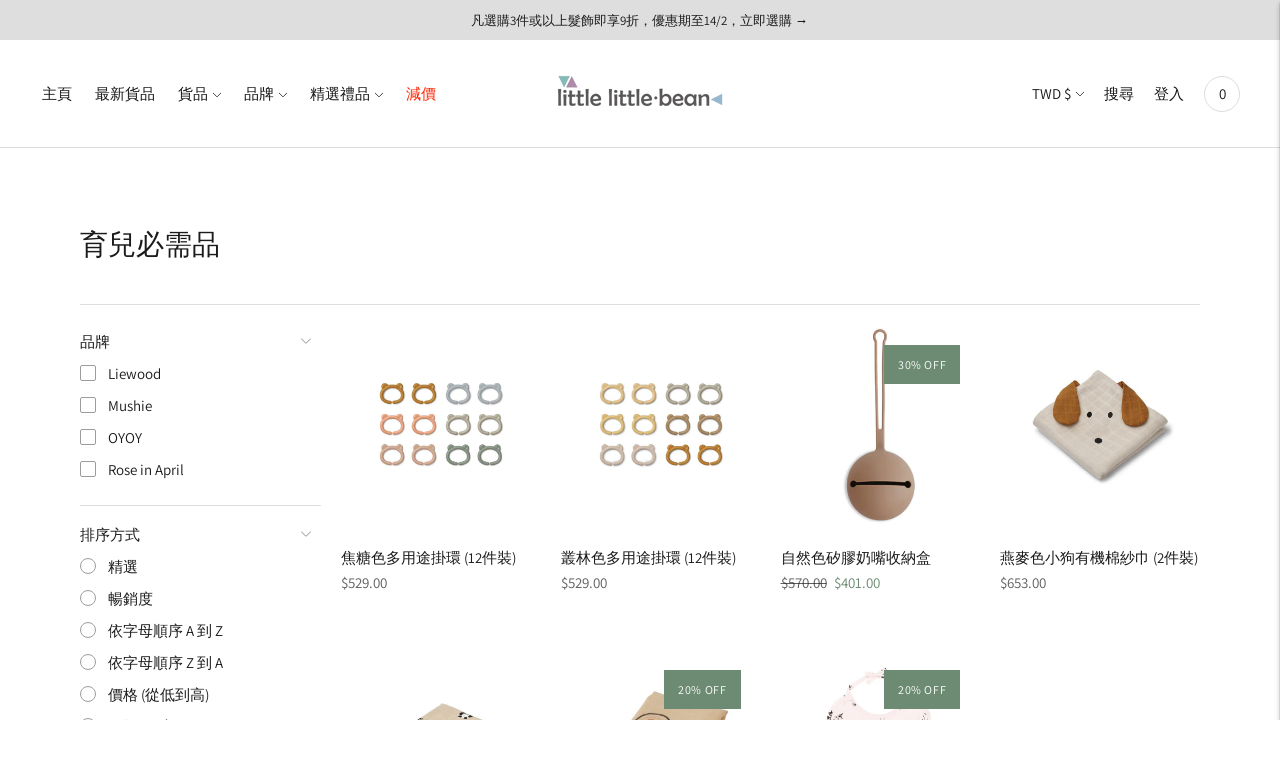

--- FILE ---
content_type: text/html; charset=utf-8
request_url: https://littlelittlebean.com/zh-tw/collections/nursery
body_size: 44189
content:
<!doctype html>

<!--
      ___                       ___           ___           ___
     /  /\                     /__/\         /  /\         /  /\
    /  /:/_                    \  \:\       /  /:/        /  /::\
   /  /:/ /\  ___     ___       \  \:\     /  /:/        /  /:/\:\
  /  /:/ /:/ /__/\   /  /\  ___  \  \:\   /  /:/  ___   /  /:/  \:\
 /__/:/ /:/  \  \:\ /  /:/ /__/\  \__\:\ /__/:/  /  /\ /__/:/ \__\:\
 \  \:\/:/    \  \:\  /:/  \  \:\ /  /:/ \  \:\ /  /:/ \  \:\ /  /:/
  \  \::/      \  \:\/:/    \  \:\  /:/   \  \:\  /:/   \  \:\  /:/
   \  \:\       \  \::/      \  \:\/:/     \  \:\/:/     \  \:\/:/
    \  \:\       \__\/        \  \::/       \  \::/       \  \::/
     \__\/                     \__\/         \__\/         \__\/

--------------------------------------------------------------------
#  Lorenza v3.4.4
#  Documentation: https://fluorescent.co/help/lorenza/
#  Purchase: https://themes.shopify.com/themes/lorenza
#  A product by Fluorescent: https://fluorescent.co/
--------------------------------------------------------------------

-->

<html class="no-js" lang="zh-TW">
  <!-- Global site tag (gtag.js) - Google Analytics -->
<script async src="https://www.googletagmanager.com/gtag/js?id=UA-164740643-4">
</script>
<script>
  window.dataLayer = window.dataLayer || [];
  function gtag(){dataLayer.push(arguments);}
  gtag('js', new Date());

  gtag('config', 'UA-164740643-4');
</script>
<head>



  <meta charset="utf-8">
  <meta http-equiv="X-UA-Compatible" content="IE=edge,chrome=1">
  <meta name="viewport" content="width=device-width,initial-scale=1">
  <link rel="canonical" href="https://littlelittlebean.com/zh-tw/collections/nursery">

  
<link rel="shortcut icon" href="//littlelittlebean.com/cdn/shop/files/brand_logo_little_little_bean_web_icon-02_32x32.png?v=1613519800" type="image/png"><title>育兒必需品 - little little.bean
&ndash; little little.bean</title>





  
  




<meta name="description" content="little little.bean " />
<meta property="og:url" content="https://littlelittlebean.com/zh-tw/collections/nursery">
<meta property="og:site_name" content="little little.bean ">
<meta property="og:type" content="website">
<meta property="og:title" content="育兒必需品 - little little.bean">
<meta property="og:description" content="little little.bean ">
<meta property="og:image" content="http://littlelittlebean.com/cdn/shop/collections/LIEWOOD_AW21_DAY5_12_0210.jpg?v=1667977289">
<meta property="og:image:secure_url" content="https://littlelittlebean.com/cdn/shop/collections/LIEWOOD_AW21_DAY5_12_0210.jpg?v=1667977289">



<meta name="twitter:title" content="育兒必需品 - little little.bean">
<meta name="twitter:description" content="little little.bean ">
<meta name="twitter:card" content="summary_large_image">
<meta name="twitter:image" content="https://littlelittlebean.com/cdn/shop/collections/LIEWOOD_AW21_DAY5_12_0210.jpg?v=1667977289">
<meta name="twitter:image:width" content="480">
<meta name="twitter:image:height" content="480">


  <script>
  console.log('THEME v3.4.4 by Fluorescent');

  document.documentElement.className = document.documentElement.className.replace('no-js', '');

  window.theme = {
    version: 'v3.4.4',
    moneyFormat: "${{amount}}",
    strings: {
      name: "little little.bean ",
      addToCart: "加入購物車",
      soldOut: "抱歉已售罄！",
      unavailable: "不適用",
      quickCartCheckout: "去結帳",
      collection: {
        filter: "篩選",
        sort: "排序方式",
        apply: "應用",
        show: "顯示",
        manual: "Translation missing: zh-TW.collections.sort.manual",
        price_ascending: "Translation missing: zh-TW.collections.sort.price_ascending",
        price_descending: "Translation missing: zh-TW.collections.sort.price_descending",
        title_ascending: "Translation missing: zh-TW.collections.sort.title_ascending",
        title_descending: "Translation missing: zh-TW.collections.sort.title_descending",
        created_ascending: "Translation missing: zh-TW.collections.sort.created_ascending",
        created_descending: "Translation missing: zh-TW.collections.sort.created_descending",
        best_selling: "Translation missing: zh-TW.collections.sort.best_selling",
      },
      cart: {
        general: {
          currency: "貨幣",
          empty: "您的購物車目前未有貨品。"
        }
      },
      general: {
        menu: {
          logout: "登出",
          login_register: "登入 \/ 註冊"
        },
        products: {
          recently_viewed: "最近瀏覽",
          no_recently_viewed: "沒有最近瀏覽的產品。"
        },
        search: {
          search: "搜尋",
          no_results: "檢查您的拼法或使用其他字詞。",
          placeholder: "搜索",
          quick_search: "快速搜索",
          quick_search_results: {
            one: "結果",
            other: "結果"
          },
          submit: "提交"
        }
      },
      products: {
        product: {
          view: "View the full product",
          total_reviews: "評價",
          write_review: "撰寫評價",
          share_heading: "分享",
          unavailable: "不適用",
          unitPrice: "單價",
          unitPriceSeparator: "每"
        }
      },
      layout: {
        cart: {
          title: "購物車"
        }
      },
      search: {
        headings: {
          articles: "文章",
          pages: "頁",
          products: "產品"
        },
        view_all: "查看全部",
        no_results: "找不到搜索結果",
        nothing_found: "沒有結果",
        no_product_results: "沒有相關產品",
        no_page_results: "沒有相關頁面",
        no_article_results: "沒有文章結果"
      },
      accessibility: {
        play_video: "播放",
        pause_video: "暫停",
      }
    },
    routes: {
      root: "/zh-tw",
      cart: {
        base: "/zh-tw/cart",
        add: "/zh-tw/cart/add",
        change: "/zh-tw/cart/change",
        clear: "/zh-tw/cart/clear",
      },
      // Manual routes until Shopify adds support
      products: "/zh-tw/products",
      productRecommendations: "/zh-tw/recommendations/products"
    },
  }

  
</script>

  

<style>
  @font-face {
  font-family: "Cedarville Cursive";
  font-weight: 400;
  font-style: normal;
  src: url("//littlelittlebean.com/cdn/fonts/cedarville_cursive/cedarvillecursive_n4.8314fa4d4b3cd48e45390e0262d610be3e7c8f9f.woff2") format("woff2"),
       url("//littlelittlebean.com/cdn/fonts/cedarville_cursive/cedarvillecursive_n4.cca42c431f388be0aaaf8bbe37efb75d804408e7.woff") format("woff");
}


  @font-face {
  font-family: "Cedarville Cursive";
  font-weight: 400;
  font-style: normal;
  src: url("//littlelittlebean.com/cdn/fonts/cedarville_cursive/cedarvillecursive_n4.8314fa4d4b3cd48e45390e0262d610be3e7c8f9f.woff2") format("woff2"),
       url("//littlelittlebean.com/cdn/fonts/cedarville_cursive/cedarvillecursive_n4.cca42c431f388be0aaaf8bbe37efb75d804408e7.woff") format("woff");
}

  
  

  @font-face {
  font-family: Assistant;
  font-weight: 400;
  font-style: normal;
  src: url("//littlelittlebean.com/cdn/fonts/assistant/assistant_n4.9120912a469cad1cc292572851508ca49d12e768.woff2") format("woff2"),
       url("//littlelittlebean.com/cdn/fonts/assistant/assistant_n4.6e9875ce64e0fefcd3f4446b7ec9036b3ddd2985.woff") format("woff");
}

  @font-face {
  font-family: Assistant;
  font-weight: 500;
  font-style: normal;
  src: url("//littlelittlebean.com/cdn/fonts/assistant/assistant_n5.26caedc0c0f332f957d0fb6b24adee050844cce5.woff2") format("woff2"),
       url("//littlelittlebean.com/cdn/fonts/assistant/assistant_n5.d09f0488bf8aadd48534c94ac3f185fbc9ddb168.woff") format("woff");
}

  
  

  
  

  :root {
    --color-accent: #6c8b72;
    --color-text: #1b1b1b;
    --color-text-meta: rgba(27, 27, 27, 0.7);
    --color-button-bg: #f4f4f4;
    --color-button-hover-bg: #e7e7e7;
    --color-button-active-bg: #dbdbdb;
    --color-bg: #ffffff;
    --color-bg-transparent: rgba(255, 255, 255, 0.8);
    --color-bg-contrast: #f2f2f2;
    --color-bg-darker: #f7f7f7;
    --color-background-meta: #f5f5f5;
    --color-border: #dedede;
    --color-border-darker: #b8b8b8;
    --color-border-darkest: #9e9e9e;
    --color-input-text: #606060;
    --color-input-inactive-text: rgba(96, 96, 96, 0.7);
    --color-icon: #9c9c9c;
    --color-icon-darker: #767676;
    --color-icon-darkerest: #5c5c5c;
    --color-primary-button-bg: #6c8b72;
    --color-primary-button-active-bg: #617d66;
    --color-secondary-button-text: #1b1b1b;
    --color-sale-badge: #6c8b72;
    --color-sold-out-badge: #1b1b1b;
    --color-success-message: #00730b;
    --color-error-message: #dd2200;

    --color-contrast-text: #262626;
    --color-contrast-text-meta: rgba(38, 38, 38, 0.7);
    --color-contrast-bg: #f9f9f9;
    --color-contrast-border: #d6d6d6;
    --color-contrast-border-darker: #b0b0b0;
    --color-contrast-border-darkest: #969696;
    --color-contrast-input-text: #5e5e5e;
    --color-contrast-input-inactive-text: rgba(94, 94, 94, 0.7);
    --color-contrast-icon: #939393;

    --color-header-text: #171717;
    --color-header-bg: #ffffff;
    --color-header-border: #dcdcdc;
    --color-header-border-darken: #c3c3c3;

    --color-footer-text: #1b1b1b;
    --color-footer-text-meta: rgba(27, 27, 27, 0.7);
    --color-footer-bg: #f4f4f4;
    --color-footer-border: #1b1b1b;
    --color-footer-button-bg: #f4f4f4;
    --color-footer-button-bg-lighter: #ffffff;
    --color-footer-button-text: #1b1b1b;

    --color-navigation-text: #151515;
    --color-navigation-text-meta: rgba(21, 21, 21, 0.7);
    --color-navigation-bg: #ffffff;
    --color-navigation-bg-darker: #f2f2f2;

    --color-drawer-text: #151515;
    --color-drawer-text-meta: rgba(21, 21, 21, 0.7);
    --color-drawer-bg: #ffffff;
    --color-drawer-bg-darker: #f2f2f2;
    --color-drawer-background-meta: #f5f5f5;
    --color-drawer-border: #d6d6d6;
    --color-drawer-border-darker: #b0b0b0;
    --color-drawer-border-darkest: #969696;
    --color-drawer-input-text: #5e5e5e;
    --color-drawer-input-inactive-text: rgba(94, 94, 94, 0.7);
    --color-drawer-icon: #939393;
    --color-drawer-icon-darker: #6d6d6d;

    --color-placeholder-bg: #fafafa;

    --color-bg-overlay: rgba(27, 27, 27, 0.25);

    --font-logo: "Cedarville Cursive", cursive;
    --font-logo-weight: 400;
    --font-logo-style: normal;

    --font-heading: "Cedarville Cursive", cursive;
    --font-heading-weight: 400;
    --font-heading-style: normal;
    --font-heading-bold-weight: bold;

    --font-body: Assistant, sans-serif;
    --font-body-weight: 400;
    --font-body-style: normal;
    --font-body-bold-weight: 500;

    --font-size-body-extra-small: 12px;
    --font-size-body-small: 13px;
    --font-size-body-base: 15px;
    --font-size-body-large: 17px;
    --font-size-body-extra-large: 20px;

    --font-size-heading-display: 32px;
    --font-size-heading-1: 28px;
    --font-size-heading-1-small: 24px;
    --font-size-heading-2: 20px;
    --font-size-heading-3: 18px;

    --section-vertical-spacing: 40px;
    --section-vertical-spacing-desktop: 80px;
    --section-vertical-spacing-tall: 80px;
    --section-vertical-spacing-tall-desktop: 160px;

    /* Shopify pay specific */
    --payment-terms-background-color: #f5f5f5;
  }
</style>
  <link href="//littlelittlebean.com/cdn/shop/t/12/assets/index.css?v=60143244304092365921643446933" rel="stylesheet" type="text/css" media="all" />
  <style>
  .accordion__group:after {
    background-color: var(--color-icon);
    -webkit-mask: url(//littlelittlebean.com/cdn/shop/t/12/assets/chevron-down.svg?v=14797827152027912471640616149) 50% 50% no-repeat;
    mask: url(//littlelittlebean.com/cdn/shop/t/12/assets/chevron-down.svg?v=14797827152027912471640616149) 50% 50% no-repeat;
  }
</style>

  <script>window.performance && window.performance.mark && window.performance.mark('shopify.content_for_header.start');</script><meta name="google-site-verification" content="8nfaLlDXQJD5wy--9h1CupPKLr9ZkKHkxsMtTy8IJpA">
<meta id="shopify-digital-wallet" name="shopify-digital-wallet" content="/9665118265/digital_wallets/dialog">
<meta name="shopify-checkout-api-token" content="325a1cc9f71b4d0314f2927b0699da20">
<link rel="alternate" type="application/atom+xml" title="Feed" href="/zh-tw/collections/nursery.atom" />
<link rel="alternate" hreflang="x-default" href="https://littlelittlebean.com/collections/nursery">
<link rel="alternate" hreflang="en" href="https://littlelittlebean.com/collections/nursery">
<link rel="alternate" hreflang="zh-Hant" href="https://littlelittlebean.com/zh/collections/nursery">
<link rel="alternate" hreflang="zh-Hant-HK" href="https://littlelittlebean.com/zh/collections/nursery">
<link rel="alternate" hreflang="zh-Hant-TW" href="https://littlelittlebean.com/zh-tw/collections/nursery">
<link rel="alternate" hreflang="zh-Hant-JP" href="https://littlelittlebean.com/zh/collections/nursery">
<link rel="alternate" hreflang="zh-Hant-KR" href="https://littlelittlebean.com/zh/collections/nursery">
<link rel="alternate" hreflang="zh-Hant-SG" href="https://littlelittlebean.com/zh/collections/nursery">
<link rel="alternate" hreflang="zh-Hant-TH" href="https://littlelittlebean.com/zh/collections/nursery">
<link rel="alternate" hreflang="zh-Hant-MO" href="https://littlelittlebean.com/zh/collections/nursery">
<link rel="alternate" hreflang="zh-Hant-US" href="https://littlelittlebean.com/zh/collections/nursery">
<link rel="alternate" hreflang="zh-Hant-GB" href="https://littlelittlebean.com/zh/collections/nursery">
<link rel="alternate" hreflang="zh-Hant-AU" href="https://littlelittlebean.com/zh/collections/nursery">
<link rel="alternate" type="application/json+oembed" href="https://littlelittlebean.com/zh-tw/collections/nursery.oembed">
<script async="async" src="/checkouts/internal/preloads.js?locale=zh-TW"></script>
<link rel="preconnect" href="https://shop.app" crossorigin="anonymous">
<script async="async" src="https://shop.app/checkouts/internal/preloads.js?locale=zh-TW&shop_id=9665118265" crossorigin="anonymous"></script>
<script id="apple-pay-shop-capabilities" type="application/json">{"shopId":9665118265,"countryCode":"HK","currencyCode":"TWD","merchantCapabilities":["supports3DS"],"merchantId":"gid:\/\/shopify\/Shop\/9665118265","merchantName":"little little.bean ","requiredBillingContactFields":["postalAddress","email","phone"],"requiredShippingContactFields":["postalAddress","email","phone"],"shippingType":"shipping","supportedNetworks":["visa","masterCard"],"total":{"type":"pending","label":"little little.bean ","amount":"1.00"},"shopifyPaymentsEnabled":true,"supportsSubscriptions":true}</script>
<script id="shopify-features" type="application/json">{"accessToken":"325a1cc9f71b4d0314f2927b0699da20","betas":["rich-media-storefront-analytics"],"domain":"littlelittlebean.com","predictiveSearch":true,"shopId":9665118265,"locale":"zh-tw"}</script>
<script>var Shopify = Shopify || {};
Shopify.shop = "little-little-bean.myshopify.com";
Shopify.locale = "zh-TW";
Shopify.currency = {"active":"TWD","rate":"4.1279298"};
Shopify.country = "TW";
Shopify.theme = {"name":"Lorenza 3.4.4","id":129753940223,"schema_name":"Lorenza","schema_version":"3.4.4","theme_store_id":null,"role":"main"};
Shopify.theme.handle = "null";
Shopify.theme.style = {"id":null,"handle":null};
Shopify.cdnHost = "littlelittlebean.com/cdn";
Shopify.routes = Shopify.routes || {};
Shopify.routes.root = "/zh-tw/";</script>
<script type="module">!function(o){(o.Shopify=o.Shopify||{}).modules=!0}(window);</script>
<script>!function(o){function n(){var o=[];function n(){o.push(Array.prototype.slice.apply(arguments))}return n.q=o,n}var t=o.Shopify=o.Shopify||{};t.loadFeatures=n(),t.autoloadFeatures=n()}(window);</script>
<script>
  window.ShopifyPay = window.ShopifyPay || {};
  window.ShopifyPay.apiHost = "shop.app\/pay";
  window.ShopifyPay.redirectState = null;
</script>
<script id="shop-js-analytics" type="application/json">{"pageType":"collection"}</script>
<script defer="defer" async type="module" src="//littlelittlebean.com/cdn/shopifycloud/shop-js/modules/v2/client.init-shop-cart-sync_H0-PjXO2.zh-TW.esm.js"></script>
<script defer="defer" async type="module" src="//littlelittlebean.com/cdn/shopifycloud/shop-js/modules/v2/chunk.common_CTtkbY-h.esm.js"></script>
<script defer="defer" async type="module" src="//littlelittlebean.com/cdn/shopifycloud/shop-js/modules/v2/chunk.modal_ieFR285J.esm.js"></script>
<script type="module">
  await import("//littlelittlebean.com/cdn/shopifycloud/shop-js/modules/v2/client.init-shop-cart-sync_H0-PjXO2.zh-TW.esm.js");
await import("//littlelittlebean.com/cdn/shopifycloud/shop-js/modules/v2/chunk.common_CTtkbY-h.esm.js");
await import("//littlelittlebean.com/cdn/shopifycloud/shop-js/modules/v2/chunk.modal_ieFR285J.esm.js");

  window.Shopify.SignInWithShop?.initShopCartSync?.({"fedCMEnabled":true,"windoidEnabled":true});

</script>
<script>
  window.Shopify = window.Shopify || {};
  if (!window.Shopify.featureAssets) window.Shopify.featureAssets = {};
  window.Shopify.featureAssets['shop-js'] = {"shop-cart-sync":["modules/v2/client.shop-cart-sync_CQS3-CRM.zh-TW.esm.js","modules/v2/chunk.common_CTtkbY-h.esm.js","modules/v2/chunk.modal_ieFR285J.esm.js"],"init-fed-cm":["modules/v2/client.init-fed-cm_CKClE-En.zh-TW.esm.js","modules/v2/chunk.common_CTtkbY-h.esm.js","modules/v2/chunk.modal_ieFR285J.esm.js"],"init-shop-email-lookup-coordinator":["modules/v2/client.init-shop-email-lookup-coordinator_lXV8OP9i.zh-TW.esm.js","modules/v2/chunk.common_CTtkbY-h.esm.js","modules/v2/chunk.modal_ieFR285J.esm.js"],"init-windoid":["modules/v2/client.init-windoid_CycM6BwQ.zh-TW.esm.js","modules/v2/chunk.common_CTtkbY-h.esm.js","modules/v2/chunk.modal_ieFR285J.esm.js"],"shop-button":["modules/v2/client.shop-button_CE1eKfDU.zh-TW.esm.js","modules/v2/chunk.common_CTtkbY-h.esm.js","modules/v2/chunk.modal_ieFR285J.esm.js"],"shop-cash-offers":["modules/v2/client.shop-cash-offers_BwJyljcc.zh-TW.esm.js","modules/v2/chunk.common_CTtkbY-h.esm.js","modules/v2/chunk.modal_ieFR285J.esm.js"],"shop-toast-manager":["modules/v2/client.shop-toast-manager_CspORpWK.zh-TW.esm.js","modules/v2/chunk.common_CTtkbY-h.esm.js","modules/v2/chunk.modal_ieFR285J.esm.js"],"init-shop-cart-sync":["modules/v2/client.init-shop-cart-sync_H0-PjXO2.zh-TW.esm.js","modules/v2/chunk.common_CTtkbY-h.esm.js","modules/v2/chunk.modal_ieFR285J.esm.js"],"init-customer-accounts-sign-up":["modules/v2/client.init-customer-accounts-sign-up_xybWyFUt.zh-TW.esm.js","modules/v2/client.shop-login-button_D0Lcl9lp.zh-TW.esm.js","modules/v2/chunk.common_CTtkbY-h.esm.js","modules/v2/chunk.modal_ieFR285J.esm.js"],"pay-button":["modules/v2/client.pay-button_Cpn-4sKK.zh-TW.esm.js","modules/v2/chunk.common_CTtkbY-h.esm.js","modules/v2/chunk.modal_ieFR285J.esm.js"],"init-customer-accounts":["modules/v2/client.init-customer-accounts_01h97Y5z.zh-TW.esm.js","modules/v2/client.shop-login-button_D0Lcl9lp.zh-TW.esm.js","modules/v2/chunk.common_CTtkbY-h.esm.js","modules/v2/chunk.modal_ieFR285J.esm.js"],"avatar":["modules/v2/client.avatar_BTnouDA3.zh-TW.esm.js"],"init-shop-for-new-customer-accounts":["modules/v2/client.init-shop-for-new-customer-accounts_Dgan8bog.zh-TW.esm.js","modules/v2/client.shop-login-button_D0Lcl9lp.zh-TW.esm.js","modules/v2/chunk.common_CTtkbY-h.esm.js","modules/v2/chunk.modal_ieFR285J.esm.js"],"shop-follow-button":["modules/v2/client.shop-follow-button_CZYWtV6Y.zh-TW.esm.js","modules/v2/chunk.common_CTtkbY-h.esm.js","modules/v2/chunk.modal_ieFR285J.esm.js"],"checkout-modal":["modules/v2/client.checkout-modal_JfA8_TMV.zh-TW.esm.js","modules/v2/chunk.common_CTtkbY-h.esm.js","modules/v2/chunk.modal_ieFR285J.esm.js"],"shop-login-button":["modules/v2/client.shop-login-button_D0Lcl9lp.zh-TW.esm.js","modules/v2/chunk.common_CTtkbY-h.esm.js","modules/v2/chunk.modal_ieFR285J.esm.js"],"lead-capture":["modules/v2/client.lead-capture_DQ9WsM14.zh-TW.esm.js","modules/v2/chunk.common_CTtkbY-h.esm.js","modules/v2/chunk.modal_ieFR285J.esm.js"],"shop-login":["modules/v2/client.shop-login_BfOQ5Xps.zh-TW.esm.js","modules/v2/chunk.common_CTtkbY-h.esm.js","modules/v2/chunk.modal_ieFR285J.esm.js"],"payment-terms":["modules/v2/client.payment-terms_DgnEF2_D.zh-TW.esm.js","modules/v2/chunk.common_CTtkbY-h.esm.js","modules/v2/chunk.modal_ieFR285J.esm.js"]};
</script>
<script>(function() {
  var isLoaded = false;
  function asyncLoad() {
    if (isLoaded) return;
    isLoaded = true;
    var urls = ["https:\/\/chimpstatic.com\/mcjs-connected\/js\/users\/139ed77df0ab08e0bf9e05331\/d2f5fdd2a1758f19f7e881cc7.js?shop=little-little-bean.myshopify.com","https:\/\/cdn.shopify.com\/s\/files\/1\/0683\/1371\/0892\/files\/splmn-shopify-prod-August-31.min.js?v=1693985059\u0026shop=little-little-bean.myshopify.com"];
    for (var i = 0; i < urls.length; i++) {
      var s = document.createElement('script');
      s.type = 'text/javascript';
      s.async = true;
      s.src = urls[i];
      var x = document.getElementsByTagName('script')[0];
      x.parentNode.insertBefore(s, x);
    }
  };
  if(window.attachEvent) {
    window.attachEvent('onload', asyncLoad);
  } else {
    window.addEventListener('load', asyncLoad, false);
  }
})();</script>
<script id="__st">var __st={"a":9665118265,"offset":28800,"reqid":"f8c0f868-a4bc-4320-9ce2-9f70699a7ff5-1769934911","pageurl":"littlelittlebean.com\/zh-tw\/collections\/nursery","u":"939e17a4f68c","p":"collection","rtyp":"collection","rid":104178712633};</script>
<script>window.ShopifyPaypalV4VisibilityTracking = true;</script>
<script id="captcha-bootstrap">!function(){'use strict';const t='contact',e='account',n='new_comment',o=[[t,t],['blogs',n],['comments',n],[t,'customer']],c=[[e,'customer_login'],[e,'guest_login'],[e,'recover_customer_password'],[e,'create_customer']],r=t=>t.map((([t,e])=>`form[action*='/${t}']:not([data-nocaptcha='true']) input[name='form_type'][value='${e}']`)).join(','),a=t=>()=>t?[...document.querySelectorAll(t)].map((t=>t.form)):[];function s(){const t=[...o],e=r(t);return a(e)}const i='password',u='form_key',d=['recaptcha-v3-token','g-recaptcha-response','h-captcha-response',i],f=()=>{try{return window.sessionStorage}catch{return}},m='__shopify_v',_=t=>t.elements[u];function p(t,e,n=!1){try{const o=window.sessionStorage,c=JSON.parse(o.getItem(e)),{data:r}=function(t){const{data:e,action:n}=t;return t[m]||n?{data:e,action:n}:{data:t,action:n}}(c);for(const[e,n]of Object.entries(r))t.elements[e]&&(t.elements[e].value=n);n&&o.removeItem(e)}catch(o){console.error('form repopulation failed',{error:o})}}const l='form_type',E='cptcha';function T(t){t.dataset[E]=!0}const w=window,h=w.document,L='Shopify',v='ce_forms',y='captcha';let A=!1;((t,e)=>{const n=(g='f06e6c50-85a8-45c8-87d0-21a2b65856fe',I='https://cdn.shopify.com/shopifycloud/storefront-forms-hcaptcha/ce_storefront_forms_captcha_hcaptcha.v1.5.2.iife.js',D={infoText:'已受到 hCaptcha 保護',privacyText:'隱私',termsText:'條款'},(t,e,n)=>{const o=w[L][v],c=o.bindForm;if(c)return c(t,g,e,D).then(n);var r;o.q.push([[t,g,e,D],n]),r=I,A||(h.body.append(Object.assign(h.createElement('script'),{id:'captcha-provider',async:!0,src:r})),A=!0)});var g,I,D;w[L]=w[L]||{},w[L][v]=w[L][v]||{},w[L][v].q=[],w[L][y]=w[L][y]||{},w[L][y].protect=function(t,e){n(t,void 0,e),T(t)},Object.freeze(w[L][y]),function(t,e,n,w,h,L){const[v,y,A,g]=function(t,e,n){const i=e?o:[],u=t?c:[],d=[...i,...u],f=r(d),m=r(i),_=r(d.filter((([t,e])=>n.includes(e))));return[a(f),a(m),a(_),s()]}(w,h,L),I=t=>{const e=t.target;return e instanceof HTMLFormElement?e:e&&e.form},D=t=>v().includes(t);t.addEventListener('submit',(t=>{const e=I(t);if(!e)return;const n=D(e)&&!e.dataset.hcaptchaBound&&!e.dataset.recaptchaBound,o=_(e),c=g().includes(e)&&(!o||!o.value);(n||c)&&t.preventDefault(),c&&!n&&(function(t){try{if(!f())return;!function(t){const e=f();if(!e)return;const n=_(t);if(!n)return;const o=n.value;o&&e.removeItem(o)}(t);const e=Array.from(Array(32),(()=>Math.random().toString(36)[2])).join('');!function(t,e){_(t)||t.append(Object.assign(document.createElement('input'),{type:'hidden',name:u})),t.elements[u].value=e}(t,e),function(t,e){const n=f();if(!n)return;const o=[...t.querySelectorAll(`input[type='${i}']`)].map((({name:t})=>t)),c=[...d,...o],r={};for(const[a,s]of new FormData(t).entries())c.includes(a)||(r[a]=s);n.setItem(e,JSON.stringify({[m]:1,action:t.action,data:r}))}(t,e)}catch(e){console.error('failed to persist form',e)}}(e),e.submit())}));const S=(t,e)=>{t&&!t.dataset[E]&&(n(t,e.some((e=>e===t))),T(t))};for(const o of['focusin','change'])t.addEventListener(o,(t=>{const e=I(t);D(e)&&S(e,y())}));const B=e.get('form_key'),M=e.get(l),P=B&&M;t.addEventListener('DOMContentLoaded',(()=>{const t=y();if(P)for(const e of t)e.elements[l].value===M&&p(e,B);[...new Set([...A(),...v().filter((t=>'true'===t.dataset.shopifyCaptcha))])].forEach((e=>S(e,t)))}))}(h,new URLSearchParams(w.location.search),n,t,e,['guest_login'])})(!0,!0)}();</script>
<script integrity="sha256-4kQ18oKyAcykRKYeNunJcIwy7WH5gtpwJnB7kiuLZ1E=" data-source-attribution="shopify.loadfeatures" defer="defer" src="//littlelittlebean.com/cdn/shopifycloud/storefront/assets/storefront/load_feature-a0a9edcb.js" crossorigin="anonymous"></script>
<script crossorigin="anonymous" defer="defer" src="//littlelittlebean.com/cdn/shopifycloud/storefront/assets/shopify_pay/storefront-65b4c6d7.js?v=20250812"></script>
<script data-source-attribution="shopify.dynamic_checkout.dynamic.init">var Shopify=Shopify||{};Shopify.PaymentButton=Shopify.PaymentButton||{isStorefrontPortableWallets:!0,init:function(){window.Shopify.PaymentButton.init=function(){};var t=document.createElement("script");t.src="https://littlelittlebean.com/cdn/shopifycloud/portable-wallets/latest/portable-wallets.zh-tw.js",t.type="module",document.head.appendChild(t)}};
</script>
<script data-source-attribution="shopify.dynamic_checkout.buyer_consent">
  function portableWalletsHideBuyerConsent(e){var t=document.getElementById("shopify-buyer-consent"),n=document.getElementById("shopify-subscription-policy-button");t&&n&&(t.classList.add("hidden"),t.setAttribute("aria-hidden","true"),n.removeEventListener("click",e))}function portableWalletsShowBuyerConsent(e){var t=document.getElementById("shopify-buyer-consent"),n=document.getElementById("shopify-subscription-policy-button");t&&n&&(t.classList.remove("hidden"),t.removeAttribute("aria-hidden"),n.addEventListener("click",e))}window.Shopify?.PaymentButton&&(window.Shopify.PaymentButton.hideBuyerConsent=portableWalletsHideBuyerConsent,window.Shopify.PaymentButton.showBuyerConsent=portableWalletsShowBuyerConsent);
</script>
<script data-source-attribution="shopify.dynamic_checkout.cart.bootstrap">document.addEventListener("DOMContentLoaded",(function(){function t(){return document.querySelector("shopify-accelerated-checkout-cart, shopify-accelerated-checkout")}if(t())Shopify.PaymentButton.init();else{new MutationObserver((function(e,n){t()&&(Shopify.PaymentButton.init(),n.disconnect())})).observe(document.body,{childList:!0,subtree:!0})}}));
</script>
<link id="shopify-accelerated-checkout-styles" rel="stylesheet" media="screen" href="https://littlelittlebean.com/cdn/shopifycloud/portable-wallets/latest/accelerated-checkout-backwards-compat.css" crossorigin="anonymous">
<style id="shopify-accelerated-checkout-cart">
        #shopify-buyer-consent {
  margin-top: 1em;
  display: inline-block;
  width: 100%;
}

#shopify-buyer-consent.hidden {
  display: none;
}

#shopify-subscription-policy-button {
  background: none;
  border: none;
  padding: 0;
  text-decoration: underline;
  font-size: inherit;
  cursor: pointer;
}

#shopify-subscription-policy-button::before {
  box-shadow: none;
}

      </style>

<script>window.performance && window.performance.mark && window.performance.mark('shopify.content_for_header.end');</script>
<!-- BEGIN app block: shopify://apps/pagefly-page-builder/blocks/app-embed/83e179f7-59a0-4589-8c66-c0dddf959200 -->

<!-- BEGIN app snippet: pagefly-cro-ab-testing-main -->







<script>
  ;(function () {
    const url = new URL(window.location)
    const viewParam = url.searchParams.get('view')
    if (viewParam && viewParam.includes('variant-pf-')) {
      url.searchParams.set('pf_v', viewParam)
      url.searchParams.delete('view')
      window.history.replaceState({}, '', url)
    }
  })()
</script>



<script type='module'>
  
  window.PAGEFLY_CRO = window.PAGEFLY_CRO || {}

  window.PAGEFLY_CRO['data_debug'] = {
    original_template_suffix: "all_collections",
    allow_ab_test: false,
    ab_test_start_time: 0,
    ab_test_end_time: 0,
    today_date_time: 1769934912000,
  }
  window.PAGEFLY_CRO['GA4'] = { enabled: false}
</script>

<!-- END app snippet -->








  <script src='https://cdn.shopify.com/extensions/019bf883-1122-7445-9dca-5d60e681c2c8/pagefly-page-builder-216/assets/pagefly-helper.js' defer='defer'></script>

  <script src='https://cdn.shopify.com/extensions/019bf883-1122-7445-9dca-5d60e681c2c8/pagefly-page-builder-216/assets/pagefly-general-helper.js' defer='defer'></script>

  <script src='https://cdn.shopify.com/extensions/019bf883-1122-7445-9dca-5d60e681c2c8/pagefly-page-builder-216/assets/pagefly-snap-slider.js' defer='defer'></script>

  <script src='https://cdn.shopify.com/extensions/019bf883-1122-7445-9dca-5d60e681c2c8/pagefly-page-builder-216/assets/pagefly-slideshow-v3.js' defer='defer'></script>

  <script src='https://cdn.shopify.com/extensions/019bf883-1122-7445-9dca-5d60e681c2c8/pagefly-page-builder-216/assets/pagefly-slideshow-v4.js' defer='defer'></script>

  <script src='https://cdn.shopify.com/extensions/019bf883-1122-7445-9dca-5d60e681c2c8/pagefly-page-builder-216/assets/pagefly-glider.js' defer='defer'></script>

  <script src='https://cdn.shopify.com/extensions/019bf883-1122-7445-9dca-5d60e681c2c8/pagefly-page-builder-216/assets/pagefly-slideshow-v1-v2.js' defer='defer'></script>

  <script src='https://cdn.shopify.com/extensions/019bf883-1122-7445-9dca-5d60e681c2c8/pagefly-page-builder-216/assets/pagefly-product-media.js' defer='defer'></script>

  <script src='https://cdn.shopify.com/extensions/019bf883-1122-7445-9dca-5d60e681c2c8/pagefly-page-builder-216/assets/pagefly-product.js' defer='defer'></script>


<script id='pagefly-helper-data' type='application/json'>
  {
    "page_optimization": {
      "assets_prefetching": false
    },
    "elements_asset_mapper": {
      "Accordion": "https://cdn.shopify.com/extensions/019bf883-1122-7445-9dca-5d60e681c2c8/pagefly-page-builder-216/assets/pagefly-accordion.js",
      "Accordion3": "https://cdn.shopify.com/extensions/019bf883-1122-7445-9dca-5d60e681c2c8/pagefly-page-builder-216/assets/pagefly-accordion3.js",
      "CountDown": "https://cdn.shopify.com/extensions/019bf883-1122-7445-9dca-5d60e681c2c8/pagefly-page-builder-216/assets/pagefly-countdown.js",
      "GMap1": "https://cdn.shopify.com/extensions/019bf883-1122-7445-9dca-5d60e681c2c8/pagefly-page-builder-216/assets/pagefly-gmap.js",
      "GMap2": "https://cdn.shopify.com/extensions/019bf883-1122-7445-9dca-5d60e681c2c8/pagefly-page-builder-216/assets/pagefly-gmap.js",
      "GMapBasicV2": "https://cdn.shopify.com/extensions/019bf883-1122-7445-9dca-5d60e681c2c8/pagefly-page-builder-216/assets/pagefly-gmap.js",
      "GMapAdvancedV2": "https://cdn.shopify.com/extensions/019bf883-1122-7445-9dca-5d60e681c2c8/pagefly-page-builder-216/assets/pagefly-gmap.js",
      "HTML.Video": "https://cdn.shopify.com/extensions/019bf883-1122-7445-9dca-5d60e681c2c8/pagefly-page-builder-216/assets/pagefly-htmlvideo.js",
      "HTML.Video2": "https://cdn.shopify.com/extensions/019bf883-1122-7445-9dca-5d60e681c2c8/pagefly-page-builder-216/assets/pagefly-htmlvideo2.js",
      "HTML.Video3": "https://cdn.shopify.com/extensions/019bf883-1122-7445-9dca-5d60e681c2c8/pagefly-page-builder-216/assets/pagefly-htmlvideo2.js",
      "BackgroundVideo": "https://cdn.shopify.com/extensions/019bf883-1122-7445-9dca-5d60e681c2c8/pagefly-page-builder-216/assets/pagefly-htmlvideo2.js",
      "Instagram": "https://cdn.shopify.com/extensions/019bf883-1122-7445-9dca-5d60e681c2c8/pagefly-page-builder-216/assets/pagefly-instagram.js",
      "Instagram2": "https://cdn.shopify.com/extensions/019bf883-1122-7445-9dca-5d60e681c2c8/pagefly-page-builder-216/assets/pagefly-instagram.js",
      "Insta3": "https://cdn.shopify.com/extensions/019bf883-1122-7445-9dca-5d60e681c2c8/pagefly-page-builder-216/assets/pagefly-instagram3.js",
      "Tabs": "https://cdn.shopify.com/extensions/019bf883-1122-7445-9dca-5d60e681c2c8/pagefly-page-builder-216/assets/pagefly-tab.js",
      "Tabs3": "https://cdn.shopify.com/extensions/019bf883-1122-7445-9dca-5d60e681c2c8/pagefly-page-builder-216/assets/pagefly-tab3.js",
      "ProductBox": "https://cdn.shopify.com/extensions/019bf883-1122-7445-9dca-5d60e681c2c8/pagefly-page-builder-216/assets/pagefly-cart.js",
      "FBPageBox2": "https://cdn.shopify.com/extensions/019bf883-1122-7445-9dca-5d60e681c2c8/pagefly-page-builder-216/assets/pagefly-facebook.js",
      "FBLikeButton2": "https://cdn.shopify.com/extensions/019bf883-1122-7445-9dca-5d60e681c2c8/pagefly-page-builder-216/assets/pagefly-facebook.js",
      "TwitterFeed2": "https://cdn.shopify.com/extensions/019bf883-1122-7445-9dca-5d60e681c2c8/pagefly-page-builder-216/assets/pagefly-twitter.js",
      "Paragraph4": "https://cdn.shopify.com/extensions/019bf883-1122-7445-9dca-5d60e681c2c8/pagefly-page-builder-216/assets/pagefly-paragraph4.js",

      "AliReviews": "https://cdn.shopify.com/extensions/019bf883-1122-7445-9dca-5d60e681c2c8/pagefly-page-builder-216/assets/pagefly-3rd-elements.js",
      "BackInStock": "https://cdn.shopify.com/extensions/019bf883-1122-7445-9dca-5d60e681c2c8/pagefly-page-builder-216/assets/pagefly-3rd-elements.js",
      "GloboBackInStock": "https://cdn.shopify.com/extensions/019bf883-1122-7445-9dca-5d60e681c2c8/pagefly-page-builder-216/assets/pagefly-3rd-elements.js",
      "GrowaveWishlist": "https://cdn.shopify.com/extensions/019bf883-1122-7445-9dca-5d60e681c2c8/pagefly-page-builder-216/assets/pagefly-3rd-elements.js",
      "InfiniteOptionsShopPad": "https://cdn.shopify.com/extensions/019bf883-1122-7445-9dca-5d60e681c2c8/pagefly-page-builder-216/assets/pagefly-3rd-elements.js",
      "InkybayProductPersonalizer": "https://cdn.shopify.com/extensions/019bf883-1122-7445-9dca-5d60e681c2c8/pagefly-page-builder-216/assets/pagefly-3rd-elements.js",
      "LimeSpot": "https://cdn.shopify.com/extensions/019bf883-1122-7445-9dca-5d60e681c2c8/pagefly-page-builder-216/assets/pagefly-3rd-elements.js",
      "Loox": "https://cdn.shopify.com/extensions/019bf883-1122-7445-9dca-5d60e681c2c8/pagefly-page-builder-216/assets/pagefly-3rd-elements.js",
      "Opinew": "https://cdn.shopify.com/extensions/019bf883-1122-7445-9dca-5d60e681c2c8/pagefly-page-builder-216/assets/pagefly-3rd-elements.js",
      "Powr": "https://cdn.shopify.com/extensions/019bf883-1122-7445-9dca-5d60e681c2c8/pagefly-page-builder-216/assets/pagefly-3rd-elements.js",
      "ProductReviews": "https://cdn.shopify.com/extensions/019bf883-1122-7445-9dca-5d60e681c2c8/pagefly-page-builder-216/assets/pagefly-3rd-elements.js",
      "PushOwl": "https://cdn.shopify.com/extensions/019bf883-1122-7445-9dca-5d60e681c2c8/pagefly-page-builder-216/assets/pagefly-3rd-elements.js",
      "ReCharge": "https://cdn.shopify.com/extensions/019bf883-1122-7445-9dca-5d60e681c2c8/pagefly-page-builder-216/assets/pagefly-3rd-elements.js",
      "Rivyo": "https://cdn.shopify.com/extensions/019bf883-1122-7445-9dca-5d60e681c2c8/pagefly-page-builder-216/assets/pagefly-3rd-elements.js",
      "TrackingMore": "https://cdn.shopify.com/extensions/019bf883-1122-7445-9dca-5d60e681c2c8/pagefly-page-builder-216/assets/pagefly-3rd-elements.js",
      "Vitals": "https://cdn.shopify.com/extensions/019bf883-1122-7445-9dca-5d60e681c2c8/pagefly-page-builder-216/assets/pagefly-3rd-elements.js",
      "Wiser": "https://cdn.shopify.com/extensions/019bf883-1122-7445-9dca-5d60e681c2c8/pagefly-page-builder-216/assets/pagefly-3rd-elements.js"
    },
    "custom_elements_mapper": {
      "pf-click-action-element": "https://cdn.shopify.com/extensions/019bf883-1122-7445-9dca-5d60e681c2c8/pagefly-page-builder-216/assets/pagefly-click-action-element.js",
      "pf-dialog-element": "https://cdn.shopify.com/extensions/019bf883-1122-7445-9dca-5d60e681c2c8/pagefly-page-builder-216/assets/pagefly-dialog-element.js"
    }
  }
</script>


<!-- END app block --><!-- BEGIN app block: shopify://apps/t-lab-ai-language-translate/blocks/custom_translations/b5b83690-efd4-434d-8c6a-a5cef4019faf --><!-- BEGIN app snippet: custom_translation_scripts --><script>
(()=>{var o=/\([0-9]+?\)$/,M=/\r?\n|\r|\t|\xa0|\u200B|\u200E|&nbsp;| /g,v=/<\/?[a-z][\s\S]*>/i,t=/^(https?:\/\/|\/\/)[^\s/$.?#].[^\s]*$/i,k=/\{\{\s*([a-zA-Z_]\w*)\s*\}\}/g,p=/\{\{\s*([a-zA-Z_]\w*)\s*\}\}/,r=/^(https:)?\/\/cdn\.shopify\.com\/(.+)\.(png|jpe?g|gif|webp|svgz?|bmp|tiff?|ico|avif)/i,e=/^(https:)?\/\/cdn\.shopify\.com/i,a=/\b(?:https?|ftp)?:?\/\/?[^\s\/]+\/[^\s]+\.(?:png|jpe?g|gif|webp|svgz?|bmp|tiff?|ico|avif)\b/i,I=/url\(['"]?(.*?)['"]?\)/,m="__label:",i=document.createElement("textarea"),u={t:["src","data-src","data-source","data-href","data-zoom","data-master","data-bg","base-src"],i:["srcset","data-srcset"],o:["href","data-href"],u:["href","data-href","data-src","data-zoom"]},g=new Set(["img","picture","button","p","a","input"]),h=16.67,s=function(n){return n.nodeType===Node.ELEMENT_NODE},c=function(n){return n.nodeType===Node.TEXT_NODE};function w(n){return r.test(n.trim())||a.test(n.trim())}function b(n){return(n=>(n=n.trim(),t.test(n)))(n)||e.test(n.trim())}var l=function(n){return!n||0===n.trim().length};function j(n){return i.innerHTML=n,i.value}function T(n){return A(j(n))}function A(n){return n.trim().replace(o,"").replace(M,"").trim()}var _=1e3;function D(n){n=n.trim().replace(M,"").replace(/&amp;/g,"&").replace(/&gt;/g,">").replace(/&lt;/g,"<").trim();return n.length>_?N(n):n}function E(n){return n.trim().toLowerCase().replace(/^https:/i,"")}function N(n){for(var t=5381,r=0;r<n.length;r++)t=(t<<5)+t^n.charCodeAt(r);return(t>>>0).toString(36)}function f(n){for(var t=document.createElement("template"),r=(t.innerHTML=n,["SCRIPT","IFRAME","OBJECT","EMBED","LINK","META"]),e=/^(on\w+|srcdoc|style)$/i,a=document.createTreeWalker(t.content,NodeFilter.SHOW_ELEMENT),i=a.nextNode();i;i=a.nextNode()){var o=i;if(r.includes(o.nodeName))o.remove();else for(var u=o.attributes.length-1;0<=u;--u)e.test(o.attributes[u].name)&&o.removeAttribute(o.attributes[u].name)}return t.innerHTML}function d(n,t,r){void 0===r&&(r=20);for(var e=n,a=0;e&&e.parentElement&&a<r;){for(var i=e.parentElement,o=0,u=t;o<u.length;o++)for(var s=u[o],c=0,l=s.l;c<l.length;c++){var f=l[c];switch(f.type){case"class":for(var d=0,v=i.classList;d<v.length;d++){var p=v[d];if(f.value.test(p))return s.label}break;case"id":if(i.id&&f.value.test(i.id))return s.label;break;case"attribute":if(i.hasAttribute(f.name)){if(!f.value)return s.label;var m=i.getAttribute(f.name);if(m&&f.value.test(m))return s.label}}}e=i,a++}return"unknown"}function y(n,t){var r,e,a;"function"==typeof window.fetch&&"AbortController"in window?(r=new AbortController,e=setTimeout(function(){return r.abort()},3e3),fetch(n,{credentials:"same-origin",signal:r.signal}).then(function(n){return clearTimeout(e),n.ok?n.json():Promise.reject(n)}).then(t).catch(console.error)):((a=new XMLHttpRequest).onreadystatechange=function(){4===a.readyState&&200===a.status&&t(JSON.parse(a.responseText))},a.open("GET",n,!0),a.timeout=3e3,a.send())}function O(){var l=/([^\s]+)\.(png|jpe?g|gif|webp|svgz?|bmp|tiff?|ico|avif)$/i,f=/_(\{width\}x*|\{width\}x\{height\}|\d{3,4}x\d{3,4}|\d{3,4}x|x\d{3,4}|pinco|icon|thumb|small|compact|medium|large|grande|original|master)(_crop_\w+)*(@[2-3]x)*(.progressive)*$/i,d=/^(https?|ftp|file):\/\//i;function r(n){var t,r="".concat(n.path).concat(n.v).concat(null!=(r=n.size)?r:"",".").concat(n.p);return n.m&&(r="".concat(n.path).concat(n.m,"/").concat(n.v).concat(null!=(t=n.size)?t:"",".").concat(n.p)),n.host&&(r="".concat(null!=(t=n.protocol)?t:"","//").concat(n.host).concat(r)),n.g&&(r+=n.g),r}return{h:function(n){var t=!0,r=(d.test(n)||n.startsWith("//")||(t=!1,n="https://example.com"+n),t);n.startsWith("//")&&(r=!1,n="https:"+n);try{new URL(n)}catch(n){return null}var e,a,i,o,u,s,n=new URL(n),c=n.pathname.split("/").filter(function(n){return n});return c.length<1||(a=c.pop(),e=null!=(e=c.pop())?e:null,null===(a=a.match(l)))?null:(s=a[1],a=a[2],i=s.match(f),o=s,(u=null)!==i&&(o=s.substring(0,i.index),u=i[0]),s=0<c.length?"/"+c.join("/")+"/":"/",{protocol:r?n.protocol:null,host:t?n.host:null,path:s,g:n.search,m:e,v:o,size:u,p:a,version:n.searchParams.get("v"),width:n.searchParams.get("width")})},T:r,S:function(n){return(n.m?"/".concat(n.m,"/"):"/").concat(n.v,".").concat(n.p)},M:function(n){return(n.m?"/".concat(n.m,"/"):"/").concat(n.v,".").concat(n.p,"?v=").concat(n.version||"0")},k:function(n,t){return r({protocol:t.protocol,host:t.host,path:t.path,g:t.g,m:t.m,v:t.v,size:n.size,p:t.p,version:t.version,width:t.width})}}}var x,S,C={},H={};function q(p,n){var m=new Map,g=new Map,i=new Map,r=new Map,e=new Map,a=new Map,o=new Map,u=function(n){return n.toLowerCase().replace(/[\s\W_]+/g,"")},s=new Set(n.A.map(u)),c=0,l=!1,f=!1,d=O();function v(n,t,r){s.has(u(n))||n&&t&&(r.set(n,t),l=!0)}function t(n,t){if(n&&n.trim()&&0!==m.size){var r=A(n),e=H[r];if(e&&(p.log("dictionary",'Overlapping text: "'.concat(n,'" related to html: "').concat(e,'"')),t)&&(n=>{if(n)for(var t=h(n.outerHTML),r=t._,e=(t.I||(r=0),n.parentElement),a=0;e&&a<5;){var i=h(e.outerHTML),o=i.I,i=i._;if(o){if(p.log("dictionary","Ancestor depth ".concat(a,": overlap score=").concat(i.toFixed(3),", base=").concat(r.toFixed(3))),r<i)return 1;if(i<r&&0<r)return}e=e.parentElement,a++}})(t))p.log("dictionary",'Skipping text translation for "'.concat(n,'" because an ancestor HTML translation exists'));else{e=m.get(r);if(e)return e;var a=n;if(a&&a.trim()&&0!==g.size){for(var i,o,u,s=g.entries(),c=s.next();!c.done;){var l=c.value[0],f=c.value[1],d=a.trim().match(l);if(d&&1<d.length){i=l,o=f,u=d;break}c=s.next()}if(i&&o&&u){var v=u.slice(1),t=o.match(k);if(t&&t.length===v.length)return t.reduce(function(n,t,r){return n.replace(t,v[r])},o)}}}}return null}function h(n){var r,e,a;return!n||!n.trim()||0===i.size?{I:null,_:0}:(r=D(n),a=0,(e=null)!=(n=i.get(r))?{I:n,_:1}:(i.forEach(function(n,t){-1!==t.indexOf(r)&&(t=r.length/t.length,a<t)&&(a=t,e=n)}),{I:e,_:a}))}function w(n){return n&&n.trim()&&0!==i.size&&(n=D(n),null!=(n=i.get(n)))?n:null}function b(n){if(n&&n.trim()&&0!==r.size){var t=E(n),t=r.get(t);if(t)return t;t=d.h(n);if(t){n=d.M(t).toLowerCase(),n=r.get(n);if(n)return n;n=d.S(t).toLowerCase(),t=r.get(n);if(t)return t}}return null}function T(n){return!n||!n.trim()||0===e.size||void 0===(n=e.get(A(n)))?null:n}function y(n){return!n||!n.trim()||0===a.size||void 0===(n=a.get(E(n)))?null:n}function x(n){var t;return!n||!n.trim()||0===o.size?null:null!=(t=o.get(A(n)))?t:(t=D(n),void 0!==(n=o.get(t))?n:null)}function S(){var n={j:m,D:g,N:i,O:r,C:e,H:a,q:o,L:l,R:c,F:C};return JSON.stringify(n,function(n,t){return t instanceof Map?Object.fromEntries(t.entries()):t})}return{J:function(n,t){v(n,t,m)},U:function(n,t){n&&t&&(n=new RegExp("^".concat(n,"$"),"s"),g.set(n,t),l=!0)},$:function(n,t){var r;n!==t&&(v((r=j(r=n).trim().replace(M,"").trim()).length>_?N(r):r,t,i),c=Math.max(c,n.length))},P:function(n,t){v(n,t,r),(n=d.h(n))&&(v(d.M(n).toLowerCase(),t,r),v(d.S(n).toLowerCase(),t,r))},G:function(n,t){v(n.replace("[img-alt]","").replace(M,"").trim(),t,e)},B:function(n,t){v(n,t,a)},W:function(n,t){f=!0,v(n,t,o)},V:function(){return p.log("dictionary","Translation dictionaries: ",S),i.forEach(function(n,r){m.forEach(function(n,t){r!==t&&-1!==r.indexOf(t)&&(C[t]=A(n),H[t]=r)})}),p.log("dictionary","appliedTextTranslations: ",JSON.stringify(C)),p.log("dictionary","overlappingTexts: ",JSON.stringify(H)),{L:l,Z:f,K:t,X:w,Y:b,nn:T,tn:y,rn:x}}}}function z(n,t,r){function f(n,t){t=n.split(t);return 2===t.length?t[1].trim()?t:[t[0]]:[n]}var d=q(r,t);return n.forEach(function(n){if(n){var c,l=n.name,n=n.value;if(l&&n){if("string"==typeof n)try{c=JSON.parse(n)}catch(n){return void r.log("dictionary","Invalid metafield JSON for "+l,function(){return String(n)})}else c=n;c&&Object.keys(c).forEach(function(e){if(e){var n,t,r,a=c[e];if(a)if(e!==a)if(l.includes("judge"))r=T(e),d.W(r,a);else if(e.startsWith("[img-alt]"))d.G(e,a);else if(e.startsWith("[img-src]"))n=E(e.replace("[img-src]","")),d.P(n,a);else if(v.test(e))d.$(e,a);else if(w(e))n=E(e),d.P(n,a);else if(b(e))r=E(e),d.B(r,a);else if("/"===(n=(n=e).trim())[0]&&"/"!==n[1]&&(r=E(e),d.B(r,a),r=T(e),d.J(r,a)),p.test(e))(s=(r=e).match(k))&&0<s.length&&(t=r.replace(/[-\/\\^$*+?.()|[\]]/g,"\\$&"),s.forEach(function(n){t=t.replace(n,"(.*)")}),d.U(t,a));else if(e.startsWith(m))r=a.replace(m,""),s=e.replace(m,""),d.J(T(s),r);else{if("product_tags"===l)for(var i=0,o=["_",":"];i<o.length;i++){var u=(n=>{if(e.includes(n)){var t=f(e,n),r=f(a,n);if(t.length===r.length)return t.forEach(function(n,t){n!==r[t]&&(d.J(T(n),r[t]),d.J(T("".concat(n,":")),"".concat(r[t],":")))}),{value:void 0}}})(o[i]);if("object"==typeof u)return u.value}var s=T(e);s!==a&&d.J(s,a)}}})}}}),d.V()}function L(y,x){var e=[{label:"judge-me",l:[{type:"class",value:/jdgm/i},{type:"id",value:/judge-me/i},{type:"attribute",name:"data-widget-name",value:/review_widget/i}]}],a=O();function S(r,n,e){n.forEach(function(n){var t=r.getAttribute(n);t&&(t=n.includes("href")?e.tn(t):e.K(t))&&r.setAttribute(n,t)})}function M(n,t,r){var e,a=n.getAttribute(t);a&&((e=i(a=E(a.split("&")[0]),r))?n.setAttribute(t,e):(e=r.tn(a))&&n.setAttribute(t,e))}function k(n,t,r){var e=n.getAttribute(t);e&&(e=((n,t)=>{var r=(n=n.split(",").filter(function(n){return null!=n&&""!==n.trim()}).map(function(n){var n=n.trim().split(/\s+/),t=n[0].split("?"),r=t[0],t=t[1],t=t?t.split("&"):[],e=((n,t)=>{for(var r=0;r<n.length;r++)if(t(n[r]))return n[r];return null})(t,function(n){return n.startsWith("v=")}),t=t.filter(function(n){return!n.startsWith("v=")}),n=n[1];return{url:r,version:e,en:t.join("&"),size:n}}))[0].url;if(r=i(r=n[0].version?"".concat(r,"?").concat(n[0].version):r,t)){var e=a.h(r);if(e)return n.map(function(n){var t=n.url,r=a.h(t);return r&&(t=a.k(r,e)),n.en&&(r=t.includes("?")?"&":"?",t="".concat(t).concat(r).concat(n.en)),t=n.size?"".concat(t," ").concat(n.size):t}).join(",")}})(e,r))&&n.setAttribute(t,e)}function i(n,t){var r=a.h(n);return null===r?null:(n=t.Y(n))?null===(n=a.h(n))?null:a.k(r,n):(n=a.S(r),null===(t=t.Y(n))||null===(n=a.h(t))?null:a.k(r,n))}function A(n,t,r){var e,a,i,o;r.an&&(e=n,a=r.on,u.o.forEach(function(n){var t=e.getAttribute(n);if(!t)return!1;!t.startsWith("/")||t.startsWith("//")||t.startsWith(a)||(t="".concat(a).concat(t),e.setAttribute(n,t))})),i=n,r=u.u.slice(),o=t,r.forEach(function(n){var t,r=i.getAttribute(n);r&&(w(r)?(t=o.Y(r))&&i.setAttribute(n,t):(t=o.tn(r))&&i.setAttribute(n,t))})}function _(t,r){var n,e,a,i,o;u.t.forEach(function(n){return M(t,n,r)}),u.i.forEach(function(n){return k(t,n,r)}),e="alt",a=r,(o=(n=t).getAttribute(e))&&((i=a.nn(o))?n.setAttribute(e,i):(i=a.K(o))&&n.setAttribute(e,i))}return{un:function(n){return!(!n||!s(n)||x.sn.includes((n=n).tagName.toLowerCase())||n.classList.contains("tl-switcher-container")||(n=n.parentNode)&&["SCRIPT","STYLE"].includes(n.nodeName.toUpperCase()))},cn:function(n){if(c(n)&&null!=(t=n.textContent)&&t.trim()){if(y.Z)if("judge-me"===d(n,e,5)){var t=y.rn(n.textContent);if(t)return void(n.textContent=j(t))}var r,t=y.K(n.textContent,n.parentElement||void 0);t&&(r=n.textContent.trim().replace(o,"").trim(),n.textContent=j(n.textContent.replace(r,t)))}},ln:function(n){if(!!l(n.textContent)||!n.innerHTML)return!1;if(y.Z&&"judge-me"===d(n,e,5)){var t=y.rn(n.innerHTML);if(t)return n.innerHTML=f(t),!0}t=y.X(n.innerHTML);return!!t&&(n.innerHTML=f(t),!0)},fn:function(n){var t,r,e,a,i,o,u,s,c,l;switch(S(n,["data-label","title"],y),n.tagName.toLowerCase()){case"span":S(n,["data-tooltip"],y);break;case"a":A(n,y,x);break;case"input":c=u=y,(l=(s=o=n).getAttribute("type"))&&("submit"===l||"button"===l)&&(l=s.getAttribute("value"),c=c.K(l))&&s.setAttribute("value",c),S(o,["placeholder"],u);break;case"textarea":S(n,["placeholder"],y);break;case"img":_(n,y);break;case"picture":for(var f=y,d=n.childNodes,v=0;v<d.length;v++){var p=d[v];if(p.tagName)switch(p.tagName.toLowerCase()){case"source":k(p,"data-srcset",f),k(p,"srcset",f);break;case"img":_(p,f)}}break;case"div":s=l=y,(u=o=c=n)&&(o=o.style.backgroundImage||o.getAttribute("data-bg")||"")&&"none"!==o&&(o=o.match(I))&&o[1]&&(o=o[1],s=s.Y(o))&&(u.style.backgroundImage='url("'.concat(s,'")')),a=c,i=l,["src","data-src","data-bg"].forEach(function(n){return M(a,n,i)}),["data-bgset"].forEach(function(n){return k(a,n,i)}),["data-href"].forEach(function(n){return S(a,[n],i)});break;case"button":r=y,(e=(t=n).getAttribute("value"))&&(r=r.K(e))&&t.setAttribute("value",r);break;case"iframe":e=y,(r=(t=n).getAttribute("src"))&&(e=e.tn(r))&&t.setAttribute("src",e);break;case"video":for(var m=n,g=y,h=["src"],w=0;w<h.length;w++){var b=h[w],T=m.getAttribute(b);T&&(T=g.tn(T))&&m.setAttribute(b,T)}}},getImageTranslation:function(n){return i(n,y)}}}function R(s,c,l){r=c.dn,e=new WeakMap;var r,e,a={add:function(n){var t=Date.now()+r;e.set(n,t)},has:function(n){var t=null!=(t=e.get(n))?t:0;return!(Date.now()>=t&&(e.delete(n),1))}},i=[],o=[],f=[],d=[],u=2*h,v=3*h;function p(n){var t,r,e;n&&(n.nodeType===Node.TEXT_NODE&&s.un(n.parentElement)?s.cn(n):s.un(n)&&(n=n,s.fn(n),t=g.has(n.tagName.toLowerCase())||(t=(t=n).getBoundingClientRect(),r=window.innerHeight||document.documentElement.clientHeight,e=window.innerWidth||document.documentElement.clientWidth,r=t.top<=r&&0<=t.top+t.height,e=t.left<=e&&0<=t.left+t.width,r&&e),a.has(n)||(t?i:o).push(n)))}function m(n){if(l.log("messageHandler","Processing element:",n),s.un(n)){var t=s.ln(n);if(a.add(n),!t){var r=n.childNodes;l.log("messageHandler","Child nodes:",r);for(var e=0;e<r.length;e++)p(r[e])}}}requestAnimationFrame(function n(){for(var t=performance.now();0<i.length;){var r=i.shift();if(r&&!a.has(r)&&m(r),performance.now()-t>=v)break}requestAnimationFrame(n)}),requestAnimationFrame(function n(){for(var t=performance.now();0<o.length;){var r=o.shift();if(r&&!a.has(r)&&m(r),performance.now()-t>=u)break}requestAnimationFrame(n)}),c.vn&&requestAnimationFrame(function n(){for(var t=performance.now();0<f.length;){var r=f.shift();if(r&&s.fn(r),performance.now()-t>=u)break}requestAnimationFrame(n)}),c.pn&&requestAnimationFrame(function n(){for(var t=performance.now();0<d.length;){var r=d.shift();if(r&&s.cn(r),performance.now()-t>=u)break}requestAnimationFrame(n)});var n={subtree:!0,childList:!0,attributes:c.vn,characterData:c.pn};new MutationObserver(function(n){l.log("observer","Observer:",n);for(var t=0;t<n.length;t++){var r=n[t];switch(r.type){case"childList":for(var e=r.addedNodes,a=0;a<e.length;a++)p(e[a]);var i=r.target.childNodes;if(i.length<=10)for(var o=0;o<i.length;o++)p(i[o]);break;case"attributes":var u=r.target;s.un(u)&&u&&f.push(u);break;case"characterData":c.pn&&(u=r.target)&&u.nodeType===Node.TEXT_NODE&&d.push(u)}}}).observe(document.documentElement,n)}void 0===window.TranslationLab&&(window.TranslationLab={}),window.TranslationLab.CustomTranslations=(x=(()=>{var a;try{a=window.localStorage.getItem("tlab_debug_mode")||null}catch(n){a=null}return{log:function(n,t){for(var r=[],e=2;e<arguments.length;e++)r[e-2]=arguments[e];!a||"observer"===n&&"all"===a||("all"===a||a===n||"custom"===n&&"custom"===a)&&(n=r.map(function(n){if("function"==typeof n)try{return n()}catch(n){return"Error generating parameter: ".concat(n.message)}return n}),console.log.apply(console,[t].concat(n)))}}})(),S=null,{init:function(n,t){n&&!n.isPrimaryLocale&&n.translationsMetadata&&n.translationsMetadata.length&&(0<(t=((n,t,r,e)=>{function a(n,t){for(var r=[],e=2;e<arguments.length;e++)r[e-2]=arguments[e];for(var a=0,i=r;a<i.length;a++){var o=i[a];if(o&&void 0!==o[n])return o[n]}return t}var i=window.localStorage.getItem("tlab_feature_options"),o=null;if(i)try{o=JSON.parse(i)}catch(n){e.log("dictionary","Invalid tlab_feature_options JSON",String(n))}var r=a("useMessageHandler",!0,o,i=r),u=a("messageHandlerCooldown",2e3,o,i),s=a("localizeUrls",!1,o,i),c=a("processShadowRoot",!1,o,i),l=a("attributesMutations",!1,o,i),f=a("processCharacterData",!1,o,i),d=a("excludedTemplates",[],o,i),o=a("phraseIgnoreList",[],o,i);return e.log("dictionary","useMessageHandler:",r),e.log("dictionary","messageHandlerCooldown:",u),e.log("dictionary","localizeUrls:",s),e.log("dictionary","processShadowRoot:",c),e.log("dictionary","attributesMutations:",l),e.log("dictionary","processCharacterData:",f),e.log("dictionary","excludedTemplates:",d),e.log("dictionary","phraseIgnoreList:",o),{sn:["html","head","meta","script","noscript","style","link","canvas","svg","g","path","ellipse","br","hr"],locale:n,on:t,gn:r,dn:u,an:s,hn:c,vn:l,pn:f,mn:d,A:o}})(n.locale,n.on,t,x)).mn.length&&t.mn.includes(n.template)||(n=z(n.translationsMetadata,t,x),S=L(n,t),n.L&&(t.gn&&R(S,t,x),window.addEventListener("DOMContentLoaded",function(){function e(n){n=/\/products\/(.+?)(\?.+)?$/.exec(n);return n?n[1]:null}var n,t,r,a;(a=document.querySelector(".cbb-frequently-bought-selector-label-name"))&&"true"!==a.getAttribute("translated")&&(n=e(window.location.pathname))&&(t="https://".concat(window.location.host,"/products/").concat(n,".json"),r="https://".concat(window.location.host).concat(window.Shopify.routes.root,"products/").concat(n,".json"),y(t,function(n){a.childNodes.forEach(function(t){t.textContent===n.product.title&&y(r,function(n){t.textContent!==n.product.title&&(t.textContent=n.product.title,a.setAttribute("translated","true"))})})}),document.querySelectorAll('[class*="cbb-frequently-bought-selector-link"]').forEach(function(t){var n,r;"true"!==t.getAttribute("translated")&&(n=t.getAttribute("href"))&&(r=e(n))&&y("https://".concat(window.location.host).concat(window.Shopify.routes.root,"products/").concat(r,".json"),function(n){t.textContent!==n.product.title&&(t.textContent=n.product.title,t.setAttribute("translated","true"))})}))}))))},getImageTranslation:function(n){return x.log("dictionary","translationManager: ",S),S?S.getImageTranslation(n):null}})})();
</script><!-- END app snippet -->

<script>
  (function() {
    var ctx = {
      locale: 'zh-TW',
      isPrimaryLocale: false,
      rootUrl: '/zh-tw',
      translationsMetadata: [{},{"name":"custom-resource-frtjk8f2h5","value":{"LIEWOOD: EXTRA 15% OFF":"LIEWOOD：額外85折優惠","COUCOU SUZETTE: BUY 3 GET 10% OFF":"COUCOU SUZETTE：任選3件9折","AUTUMN SALE: 20% OFF SELECTED ITEMS":"秋日優惠：指定貨品8折 ","Size":"尺寸","Size guide":"尺碼表"}},{"name":"custom-resource-f9nj0miih0","value":{"Hi there!!!":"您好！","We are here to help. Chat with us on WhatsApp for any queries.":"我們樂意為您提供協助，歡迎透過WhatsApp與我們聯繫。","Customer Support":"客戶服務","Hi there!":"您好！","We are here to help. Chat with us on WhatsApp for any queries. Please provide your whatsapp number to start the chat":"我們樂意為您提供協助，歡迎透過WhatsApp與我們聯繫，請提供您的WhatsApp電話號碼來開始對話。"}}],
      template: "collection",
    };
    var settings = null;
    TranslationLab.CustomTranslations.init(ctx, settings);
  })()
</script>


<!-- END app block --><script src="https://cdn.shopify.com/extensions/019b72eb-c043-7f9c-929c-f80ee4242e18/theme-app-ext-10/assets/superlemon-loader.js" type="text/javascript" defer="defer"></script>
<link href="https://cdn.shopify.com/extensions/019b72eb-c043-7f9c-929c-f80ee4242e18/theme-app-ext-10/assets/superlemon.css" rel="stylesheet" type="text/css" media="all">
<link href="https://monorail-edge.shopifysvc.com" rel="dns-prefetch">
<script>(function(){if ("sendBeacon" in navigator && "performance" in window) {try {var session_token_from_headers = performance.getEntriesByType('navigation')[0].serverTiming.find(x => x.name == '_s').description;} catch {var session_token_from_headers = undefined;}var session_cookie_matches = document.cookie.match(/_shopify_s=([^;]*)/);var session_token_from_cookie = session_cookie_matches && session_cookie_matches.length === 2 ? session_cookie_matches[1] : "";var session_token = session_token_from_headers || session_token_from_cookie || "";function handle_abandonment_event(e) {var entries = performance.getEntries().filter(function(entry) {return /monorail-edge.shopifysvc.com/.test(entry.name);});if (!window.abandonment_tracked && entries.length === 0) {window.abandonment_tracked = true;var currentMs = Date.now();var navigation_start = performance.timing.navigationStart;var payload = {shop_id: 9665118265,url: window.location.href,navigation_start,duration: currentMs - navigation_start,session_token,page_type: "collection"};window.navigator.sendBeacon("https://monorail-edge.shopifysvc.com/v1/produce", JSON.stringify({schema_id: "online_store_buyer_site_abandonment/1.1",payload: payload,metadata: {event_created_at_ms: currentMs,event_sent_at_ms: currentMs}}));}}window.addEventListener('pagehide', handle_abandonment_event);}}());</script>
<script id="web-pixels-manager-setup">(function e(e,d,r,n,o){if(void 0===o&&(o={}),!Boolean(null===(a=null===(i=window.Shopify)||void 0===i?void 0:i.analytics)||void 0===a?void 0:a.replayQueue)){var i,a;window.Shopify=window.Shopify||{};var t=window.Shopify;t.analytics=t.analytics||{};var s=t.analytics;s.replayQueue=[],s.publish=function(e,d,r){return s.replayQueue.push([e,d,r]),!0};try{self.performance.mark("wpm:start")}catch(e){}var l=function(){var e={modern:/Edge?\/(1{2}[4-9]|1[2-9]\d|[2-9]\d{2}|\d{4,})\.\d+(\.\d+|)|Firefox\/(1{2}[4-9]|1[2-9]\d|[2-9]\d{2}|\d{4,})\.\d+(\.\d+|)|Chrom(ium|e)\/(9{2}|\d{3,})\.\d+(\.\d+|)|(Maci|X1{2}).+ Version\/(15\.\d+|(1[6-9]|[2-9]\d|\d{3,})\.\d+)([,.]\d+|)( \(\w+\)|)( Mobile\/\w+|) Safari\/|Chrome.+OPR\/(9{2}|\d{3,})\.\d+\.\d+|(CPU[ +]OS|iPhone[ +]OS|CPU[ +]iPhone|CPU IPhone OS|CPU iPad OS)[ +]+(15[._]\d+|(1[6-9]|[2-9]\d|\d{3,})[._]\d+)([._]\d+|)|Android:?[ /-](13[3-9]|1[4-9]\d|[2-9]\d{2}|\d{4,})(\.\d+|)(\.\d+|)|Android.+Firefox\/(13[5-9]|1[4-9]\d|[2-9]\d{2}|\d{4,})\.\d+(\.\d+|)|Android.+Chrom(ium|e)\/(13[3-9]|1[4-9]\d|[2-9]\d{2}|\d{4,})\.\d+(\.\d+|)|SamsungBrowser\/([2-9]\d|\d{3,})\.\d+/,legacy:/Edge?\/(1[6-9]|[2-9]\d|\d{3,})\.\d+(\.\d+|)|Firefox\/(5[4-9]|[6-9]\d|\d{3,})\.\d+(\.\d+|)|Chrom(ium|e)\/(5[1-9]|[6-9]\d|\d{3,})\.\d+(\.\d+|)([\d.]+$|.*Safari\/(?![\d.]+ Edge\/[\d.]+$))|(Maci|X1{2}).+ Version\/(10\.\d+|(1[1-9]|[2-9]\d|\d{3,})\.\d+)([,.]\d+|)( \(\w+\)|)( Mobile\/\w+|) Safari\/|Chrome.+OPR\/(3[89]|[4-9]\d|\d{3,})\.\d+\.\d+|(CPU[ +]OS|iPhone[ +]OS|CPU[ +]iPhone|CPU IPhone OS|CPU iPad OS)[ +]+(10[._]\d+|(1[1-9]|[2-9]\d|\d{3,})[._]\d+)([._]\d+|)|Android:?[ /-](13[3-9]|1[4-9]\d|[2-9]\d{2}|\d{4,})(\.\d+|)(\.\d+|)|Mobile Safari.+OPR\/([89]\d|\d{3,})\.\d+\.\d+|Android.+Firefox\/(13[5-9]|1[4-9]\d|[2-9]\d{2}|\d{4,})\.\d+(\.\d+|)|Android.+Chrom(ium|e)\/(13[3-9]|1[4-9]\d|[2-9]\d{2}|\d{4,})\.\d+(\.\d+|)|Android.+(UC? ?Browser|UCWEB|U3)[ /]?(15\.([5-9]|\d{2,})|(1[6-9]|[2-9]\d|\d{3,})\.\d+)\.\d+|SamsungBrowser\/(5\.\d+|([6-9]|\d{2,})\.\d+)|Android.+MQ{2}Browser\/(14(\.(9|\d{2,})|)|(1[5-9]|[2-9]\d|\d{3,})(\.\d+|))(\.\d+|)|K[Aa][Ii]OS\/(3\.\d+|([4-9]|\d{2,})\.\d+)(\.\d+|)/},d=e.modern,r=e.legacy,n=navigator.userAgent;return n.match(d)?"modern":n.match(r)?"legacy":"unknown"}(),u="modern"===l?"modern":"legacy",c=(null!=n?n:{modern:"",legacy:""})[u],f=function(e){return[e.baseUrl,"/wpm","/b",e.hashVersion,"modern"===e.buildTarget?"m":"l",".js"].join("")}({baseUrl:d,hashVersion:r,buildTarget:u}),m=function(e){var d=e.version,r=e.bundleTarget,n=e.surface,o=e.pageUrl,i=e.monorailEndpoint;return{emit:function(e){var a=e.status,t=e.errorMsg,s=(new Date).getTime(),l=JSON.stringify({metadata:{event_sent_at_ms:s},events:[{schema_id:"web_pixels_manager_load/3.1",payload:{version:d,bundle_target:r,page_url:o,status:a,surface:n,error_msg:t},metadata:{event_created_at_ms:s}}]});if(!i)return console&&console.warn&&console.warn("[Web Pixels Manager] No Monorail endpoint provided, skipping logging."),!1;try{return self.navigator.sendBeacon.bind(self.navigator)(i,l)}catch(e){}var u=new XMLHttpRequest;try{return u.open("POST",i,!0),u.setRequestHeader("Content-Type","text/plain"),u.send(l),!0}catch(e){return console&&console.warn&&console.warn("[Web Pixels Manager] Got an unhandled error while logging to Monorail."),!1}}}}({version:r,bundleTarget:l,surface:e.surface,pageUrl:self.location.href,monorailEndpoint:e.monorailEndpoint});try{o.browserTarget=l,function(e){var d=e.src,r=e.async,n=void 0===r||r,o=e.onload,i=e.onerror,a=e.sri,t=e.scriptDataAttributes,s=void 0===t?{}:t,l=document.createElement("script"),u=document.querySelector("head"),c=document.querySelector("body");if(l.async=n,l.src=d,a&&(l.integrity=a,l.crossOrigin="anonymous"),s)for(var f in s)if(Object.prototype.hasOwnProperty.call(s,f))try{l.dataset[f]=s[f]}catch(e){}if(o&&l.addEventListener("load",o),i&&l.addEventListener("error",i),u)u.appendChild(l);else{if(!c)throw new Error("Did not find a head or body element to append the script");c.appendChild(l)}}({src:f,async:!0,onload:function(){if(!function(){var e,d;return Boolean(null===(d=null===(e=window.Shopify)||void 0===e?void 0:e.analytics)||void 0===d?void 0:d.initialized)}()){var d=window.webPixelsManager.init(e)||void 0;if(d){var r=window.Shopify.analytics;r.replayQueue.forEach((function(e){var r=e[0],n=e[1],o=e[2];d.publishCustomEvent(r,n,o)})),r.replayQueue=[],r.publish=d.publishCustomEvent,r.visitor=d.visitor,r.initialized=!0}}},onerror:function(){return m.emit({status:"failed",errorMsg:"".concat(f," has failed to load")})},sri:function(e){var d=/^sha384-[A-Za-z0-9+/=]+$/;return"string"==typeof e&&d.test(e)}(c)?c:"",scriptDataAttributes:o}),m.emit({status:"loading"})}catch(e){m.emit({status:"failed",errorMsg:(null==e?void 0:e.message)||"Unknown error"})}}})({shopId: 9665118265,storefrontBaseUrl: "https://littlelittlebean.com",extensionsBaseUrl: "https://extensions.shopifycdn.com/cdn/shopifycloud/web-pixels-manager",monorailEndpoint: "https://monorail-edge.shopifysvc.com/unstable/produce_batch",surface: "storefront-renderer",enabledBetaFlags: ["2dca8a86"],webPixelsConfigList: [{"id":"513835263","configuration":"{\"config\":\"{\\\"pixel_id\\\":\\\"AW-735473919\\\",\\\"target_country\\\":\\\"HK\\\",\\\"gtag_events\\\":[{\\\"type\\\":\\\"search\\\",\\\"action_label\\\":\\\"AW-735473919\\\/FaKgCMOzi6YBEP_h2d4C\\\"},{\\\"type\\\":\\\"begin_checkout\\\",\\\"action_label\\\":\\\"AW-735473919\\\/pgNvCMCzi6YBEP_h2d4C\\\"},{\\\"type\\\":\\\"view_item\\\",\\\"action_label\\\":[\\\"AW-735473919\\\/qaXbCLqzi6YBEP_h2d4C\\\",\\\"MC-NZ6DXKQH1C\\\"]},{\\\"type\\\":\\\"purchase\\\",\\\"action_label\\\":[\\\"AW-735473919\\\/SoA8CL-yi6YBEP_h2d4C\\\",\\\"MC-NZ6DXKQH1C\\\"]},{\\\"type\\\":\\\"page_view\\\",\\\"action_label\\\":[\\\"AW-735473919\\\/9d3DCLyyi6YBEP_h2d4C\\\",\\\"MC-NZ6DXKQH1C\\\"]},{\\\"type\\\":\\\"add_payment_info\\\",\\\"action_label\\\":\\\"AW-735473919\\\/tt9lCMazi6YBEP_h2d4C\\\"},{\\\"type\\\":\\\"add_to_cart\\\",\\\"action_label\\\":\\\"AW-735473919\\\/fCYMCL2zi6YBEP_h2d4C\\\"}],\\\"enable_monitoring_mode\\\":false}\"}","eventPayloadVersion":"v1","runtimeContext":"OPEN","scriptVersion":"b2a88bafab3e21179ed38636efcd8a93","type":"APP","apiClientId":1780363,"privacyPurposes":[],"dataSharingAdjustments":{"protectedCustomerApprovalScopes":["read_customer_address","read_customer_email","read_customer_name","read_customer_personal_data","read_customer_phone"]}},{"id":"127860991","configuration":"{\"pixel_id\":\"1966463973666460\",\"pixel_type\":\"facebook_pixel\",\"metaapp_system_user_token\":\"-\"}","eventPayloadVersion":"v1","runtimeContext":"OPEN","scriptVersion":"ca16bc87fe92b6042fbaa3acc2fbdaa6","type":"APP","apiClientId":2329312,"privacyPurposes":["ANALYTICS","MARKETING","SALE_OF_DATA"],"dataSharingAdjustments":{"protectedCustomerApprovalScopes":["read_customer_address","read_customer_email","read_customer_name","read_customer_personal_data","read_customer_phone"]}},{"id":"shopify-app-pixel","configuration":"{}","eventPayloadVersion":"v1","runtimeContext":"STRICT","scriptVersion":"0450","apiClientId":"shopify-pixel","type":"APP","privacyPurposes":["ANALYTICS","MARKETING"]},{"id":"shopify-custom-pixel","eventPayloadVersion":"v1","runtimeContext":"LAX","scriptVersion":"0450","apiClientId":"shopify-pixel","type":"CUSTOM","privacyPurposes":["ANALYTICS","MARKETING"]}],isMerchantRequest: false,initData: {"shop":{"name":"little little.bean ","paymentSettings":{"currencyCode":"HKD"},"myshopifyDomain":"little-little-bean.myshopify.com","countryCode":"HK","storefrontUrl":"https:\/\/littlelittlebean.com\/zh-tw"},"customer":null,"cart":null,"checkout":null,"productVariants":[],"purchasingCompany":null},},"https://littlelittlebean.com/cdn","1d2a099fw23dfb22ep557258f5m7a2edbae",{"modern":"","legacy":""},{"shopId":"9665118265","storefrontBaseUrl":"https:\/\/littlelittlebean.com","extensionBaseUrl":"https:\/\/extensions.shopifycdn.com\/cdn\/shopifycloud\/web-pixels-manager","surface":"storefront-renderer","enabledBetaFlags":"[\"2dca8a86\"]","isMerchantRequest":"false","hashVersion":"1d2a099fw23dfb22ep557258f5m7a2edbae","publish":"custom","events":"[[\"page_viewed\",{}],[\"collection_viewed\",{\"collection\":{\"id\":\"104178712633\",\"title\":\"育兒必需品\",\"productVariants\":[{\"price\":{\"amount\":529.0,\"currencyCode\":\"TWD\"},\"product\":{\"title\":\"焦糖色多用途掛環 (12件裝)\",\"vendor\":\"Liewood\",\"id\":\"7640580784383\",\"untranslatedTitle\":\"焦糖色多用途掛環 (12件裝)\",\"url\":\"\/zh-tw\/products\/liewood-benedict-multi-ring-12-pack-golden-caramel-multi-mix\",\"type\":\"Pram chains\"},\"id\":\"42762123149567\",\"image\":{\"src\":\"\/\/littlelittlebean.com\/cdn\/shop\/products\/image_783783e0-4d81-4725-868d-932a4b8bcab4.jpg?v=1652024925\"},\"sku\":\"LIE2022046-02\",\"title\":\"Default Title\",\"untranslatedTitle\":\"Default Title\"},{\"price\":{\"amount\":529.0,\"currencyCode\":\"TWD\"},\"product\":{\"title\":\"叢林色多用途掛環 (12件裝)\",\"vendor\":\"Liewood\",\"id\":\"7640578425087\",\"untranslatedTitle\":\"叢林色多用途掛環 (12件裝)\",\"url\":\"\/zh-tw\/products\/liewood-benedict-multi-ring-12-pack-safari-multi-mix\",\"type\":\"Pram chains\"},\"id\":\"42762113450239\",\"image\":{\"src\":\"\/\/littlelittlebean.com\/cdn\/shop\/products\/image_6e0d0449-d309-4761-ae7d-5dea9386e12d.jpg?v=1652024958\"},\"sku\":\"LIE2022046-01\",\"title\":\"Default Title\",\"untranslatedTitle\":\"Default Title\"},{\"price\":{\"amount\":401.0,\"currencyCode\":\"TWD\"},\"product\":{\"title\":\"自然色矽膠奶嘴收納盒\",\"vendor\":\"Mushie\",\"id\":\"4808094318626\",\"untranslatedTitle\":\"自然色矽膠奶嘴收納盒\",\"url\":\"\/zh-tw\/products\/silicone-pacifier-holder-case-natural\",\"type\":\"Pacifier Cases\"},\"id\":\"32902334316578\",\"image\":{\"src\":\"\/\/littlelittlebean.com\/cdn\/shop\/products\/1_beige_NOshaddow.jpg?v=1601823332\"},\"sku\":\"MUS2020012-03\",\"title\":\"Default Title\",\"untranslatedTitle\":\"Default Title\"},{\"price\":{\"amount\":653.0,\"currencyCode\":\"TWD\"},\"product\":{\"title\":\"燕麥色小狗有機棉紗巾 (2件裝)\",\"vendor\":\"Liewood\",\"id\":\"7876672028927\",\"untranslatedTitle\":\"燕麥色小狗有機棉紗巾 (2件裝)\",\"url\":\"\/zh-tw\/products\/liewood-hannah-muslin-cloth-2pack-dog-sandy-mix\",\"type\":\"Muslin Cloths\"},\"id\":\"43556675125503\",\"image\":{\"src\":\"\/\/littlelittlebean.com\/cdn\/shop\/products\/image_605e96ba-7130-4032-bbfd-7ae3c8cdd2ec.jpg?v=1667142883\"},\"sku\":\"LIE2022081\",\"title\":\"Default Title\",\"untranslatedTitle\":\"Default Title\"},{\"price\":{\"amount\":777.0,\"currencyCode\":\"TWD\"},\"product\":{\"title\":\"米色熊貓有機棉紗巾(2件裝)\",\"vendor\":\"Liewood\",\"id\":\"7796008780031\",\"untranslatedTitle\":\"米色熊貓有機棉紗巾(2件裝)\",\"url\":\"\/zh-tw\/products\/liewood-lewis-muslin-cloth-2-pack-panda-play-sea-shell-mix\",\"type\":\"Muslin Cloths\"},\"id\":\"43330122219775\",\"image\":{\"src\":\"\/\/littlelittlebean.com\/cdn\/shop\/products\/image_b01a7a17-bccc-4d99-90ff-5bc6aa04013e.jpg?v=1662831293\"},\"sku\":\"LIE2022075\",\"title\":\"Default Title\",\"untranslatedTitle\":\"Default Title\"},{\"price\":{\"amount\":752.0,\"currencyCode\":\"TWD\"},\"product\":{\"title\":\"彩虹有機棉紗巾 (3件裝)\",\"vendor\":\"OYOY\",\"id\":\"4494730493986\",\"untranslatedTitle\":\"彩虹有機棉紗巾 (3件裝)\",\"url\":\"\/zh-tw\/products\/rainbow-muslin-square-3pack\",\"type\":\"Muslin Cloths\"},\"id\":\"31899603632162\",\"image\":{\"src\":\"\/\/littlelittlebean.com\/cdn\/shop\/products\/48264188717_50875a854e_k.jpg?v=1587822566\"},\"sku\":\"OYO2020020\",\"title\":\"Default Title\",\"untranslatedTitle\":\"Default Title\"},{\"price\":{\"amount\":521.0,\"currencyCode\":\"TWD\"},\"product\":{\"title\":\"粉紅小鹿純棉圍兜\",\"vendor\":\"Rose in April\",\"id\":\"4406066315298\",\"untranslatedTitle\":\"粉紅小鹿純棉圍兜\",\"url\":\"\/zh-tw\/products\/anna-printed-bib-fawn-light-pink-%E7%B2%89%E7%B4%85%E5%B0%8F%E9%B9%BF%E7%B4%94%E6%A3%89%E5%9C%8D%E5%85%9C\",\"type\":\"Bibs\"},\"id\":\"31446441590818\",\"image\":{\"src\":\"\/\/littlelittlebean.com\/cdn\/shop\/products\/anna-printed-bib-fawn.jpg?v=1580135800\"},\"sku\":\"RIA2020007-01\",\"title\":\"Default Title\",\"untranslatedTitle\":\"Default Title\"}]}}]]"});</script><script>
  window.ShopifyAnalytics = window.ShopifyAnalytics || {};
  window.ShopifyAnalytics.meta = window.ShopifyAnalytics.meta || {};
  window.ShopifyAnalytics.meta.currency = 'TWD';
  var meta = {"products":[{"id":7640580784383,"gid":"gid:\/\/shopify\/Product\/7640580784383","vendor":"Liewood","type":"Pram chains","handle":"liewood-benedict-multi-ring-12-pack-golden-caramel-multi-mix","variants":[{"id":42762123149567,"price":52900,"name":"焦糖色多用途掛環 (12件裝)","public_title":null,"sku":"LIE2022046-02"}],"remote":false},{"id":7640578425087,"gid":"gid:\/\/shopify\/Product\/7640578425087","vendor":"Liewood","type":"Pram chains","handle":"liewood-benedict-multi-ring-12-pack-safari-multi-mix","variants":[{"id":42762113450239,"price":52900,"name":"叢林色多用途掛環 (12件裝)","public_title":null,"sku":"LIE2022046-01"}],"remote":false},{"id":4808094318626,"gid":"gid:\/\/shopify\/Product\/4808094318626","vendor":"Mushie","type":"Pacifier Cases","handle":"silicone-pacifier-holder-case-natural","variants":[{"id":32902334316578,"price":40100,"name":"自然色矽膠奶嘴收納盒","public_title":null,"sku":"MUS2020012-03"}],"remote":false},{"id":7876672028927,"gid":"gid:\/\/shopify\/Product\/7876672028927","vendor":"Liewood","type":"Muslin Cloths","handle":"liewood-hannah-muslin-cloth-2pack-dog-sandy-mix","variants":[{"id":43556675125503,"price":65300,"name":"燕麥色小狗有機棉紗巾 (2件裝)","public_title":null,"sku":"LIE2022081"}],"remote":false},{"id":7796008780031,"gid":"gid:\/\/shopify\/Product\/7796008780031","vendor":"Liewood","type":"Muslin Cloths","handle":"liewood-lewis-muslin-cloth-2-pack-panda-play-sea-shell-mix","variants":[{"id":43330122219775,"price":77700,"name":"米色熊貓有機棉紗巾(2件裝)","public_title":null,"sku":"LIE2022075"}],"remote":false},{"id":4494730493986,"gid":"gid:\/\/shopify\/Product\/4494730493986","vendor":"OYOY","type":"Muslin Cloths","handle":"rainbow-muslin-square-3pack","variants":[{"id":31899603632162,"price":75200,"name":"彩虹有機棉紗巾 (3件裝)","public_title":null,"sku":"OYO2020020"}],"remote":false},{"id":4406066315298,"gid":"gid:\/\/shopify\/Product\/4406066315298","vendor":"Rose in April","type":"Bibs","handle":"anna-printed-bib-fawn-light-pink-粉紅小鹿純棉圍兜","variants":[{"id":31446441590818,"price":52100,"name":"粉紅小鹿純棉圍兜","public_title":null,"sku":"RIA2020007-01"}],"remote":false}],"page":{"pageType":"collection","resourceType":"collection","resourceId":104178712633,"requestId":"f8c0f868-a4bc-4320-9ce2-9f70699a7ff5-1769934911"}};
  for (var attr in meta) {
    window.ShopifyAnalytics.meta[attr] = meta[attr];
  }
</script>
<script class="analytics">
  (function () {
    var customDocumentWrite = function(content) {
      var jquery = null;

      if (window.jQuery) {
        jquery = window.jQuery;
      } else if (window.Checkout && window.Checkout.$) {
        jquery = window.Checkout.$;
      }

      if (jquery) {
        jquery('body').append(content);
      }
    };

    var hasLoggedConversion = function(token) {
      if (token) {
        return document.cookie.indexOf('loggedConversion=' + token) !== -1;
      }
      return false;
    }

    var setCookieIfConversion = function(token) {
      if (token) {
        var twoMonthsFromNow = new Date(Date.now());
        twoMonthsFromNow.setMonth(twoMonthsFromNow.getMonth() + 2);

        document.cookie = 'loggedConversion=' + token + '; expires=' + twoMonthsFromNow;
      }
    }

    var trekkie = window.ShopifyAnalytics.lib = window.trekkie = window.trekkie || [];
    if (trekkie.integrations) {
      return;
    }
    trekkie.methods = [
      'identify',
      'page',
      'ready',
      'track',
      'trackForm',
      'trackLink'
    ];
    trekkie.factory = function(method) {
      return function() {
        var args = Array.prototype.slice.call(arguments);
        args.unshift(method);
        trekkie.push(args);
        return trekkie;
      };
    };
    for (var i = 0; i < trekkie.methods.length; i++) {
      var key = trekkie.methods[i];
      trekkie[key] = trekkie.factory(key);
    }
    trekkie.load = function(config) {
      trekkie.config = config || {};
      trekkie.config.initialDocumentCookie = document.cookie;
      var first = document.getElementsByTagName('script')[0];
      var script = document.createElement('script');
      script.type = 'text/javascript';
      script.onerror = function(e) {
        var scriptFallback = document.createElement('script');
        scriptFallback.type = 'text/javascript';
        scriptFallback.onerror = function(error) {
                var Monorail = {
      produce: function produce(monorailDomain, schemaId, payload) {
        var currentMs = new Date().getTime();
        var event = {
          schema_id: schemaId,
          payload: payload,
          metadata: {
            event_created_at_ms: currentMs,
            event_sent_at_ms: currentMs
          }
        };
        return Monorail.sendRequest("https://" + monorailDomain + "/v1/produce", JSON.stringify(event));
      },
      sendRequest: function sendRequest(endpointUrl, payload) {
        // Try the sendBeacon API
        if (window && window.navigator && typeof window.navigator.sendBeacon === 'function' && typeof window.Blob === 'function' && !Monorail.isIos12()) {
          var blobData = new window.Blob([payload], {
            type: 'text/plain'
          });

          if (window.navigator.sendBeacon(endpointUrl, blobData)) {
            return true;
          } // sendBeacon was not successful

        } // XHR beacon

        var xhr = new XMLHttpRequest();

        try {
          xhr.open('POST', endpointUrl);
          xhr.setRequestHeader('Content-Type', 'text/plain');
          xhr.send(payload);
        } catch (e) {
          console.log(e);
        }

        return false;
      },
      isIos12: function isIos12() {
        return window.navigator.userAgent.lastIndexOf('iPhone; CPU iPhone OS 12_') !== -1 || window.navigator.userAgent.lastIndexOf('iPad; CPU OS 12_') !== -1;
      }
    };
    Monorail.produce('monorail-edge.shopifysvc.com',
      'trekkie_storefront_load_errors/1.1',
      {shop_id: 9665118265,
      theme_id: 129753940223,
      app_name: "storefront",
      context_url: window.location.href,
      source_url: "//littlelittlebean.com/cdn/s/trekkie.storefront.c59ea00e0474b293ae6629561379568a2d7c4bba.min.js"});

        };
        scriptFallback.async = true;
        scriptFallback.src = '//littlelittlebean.com/cdn/s/trekkie.storefront.c59ea00e0474b293ae6629561379568a2d7c4bba.min.js';
        first.parentNode.insertBefore(scriptFallback, first);
      };
      script.async = true;
      script.src = '//littlelittlebean.com/cdn/s/trekkie.storefront.c59ea00e0474b293ae6629561379568a2d7c4bba.min.js';
      first.parentNode.insertBefore(script, first);
    };
    trekkie.load(
      {"Trekkie":{"appName":"storefront","development":false,"defaultAttributes":{"shopId":9665118265,"isMerchantRequest":null,"themeId":129753940223,"themeCityHash":"15206705834966028146","contentLanguage":"zh-TW","currency":"TWD","eventMetadataId":"88bacc85-49f3-4205-998a-e03e6bcff59f"},"isServerSideCookieWritingEnabled":true,"monorailRegion":"shop_domain","enabledBetaFlags":["65f19447","b5387b81"]},"Session Attribution":{},"S2S":{"facebookCapiEnabled":true,"source":"trekkie-storefront-renderer","apiClientId":580111}}
    );

    var loaded = false;
    trekkie.ready(function() {
      if (loaded) return;
      loaded = true;

      window.ShopifyAnalytics.lib = window.trekkie;

      var originalDocumentWrite = document.write;
      document.write = customDocumentWrite;
      try { window.ShopifyAnalytics.merchantGoogleAnalytics.call(this); } catch(error) {};
      document.write = originalDocumentWrite;

      window.ShopifyAnalytics.lib.page(null,{"pageType":"collection","resourceType":"collection","resourceId":104178712633,"requestId":"f8c0f868-a4bc-4320-9ce2-9f70699a7ff5-1769934911","shopifyEmitted":true});

      var match = window.location.pathname.match(/checkouts\/(.+)\/(thank_you|post_purchase)/)
      var token = match? match[1]: undefined;
      if (!hasLoggedConversion(token)) {
        setCookieIfConversion(token);
        window.ShopifyAnalytics.lib.track("Viewed Product Category",{"currency":"TWD","category":"Collection: nursery","collectionName":"nursery","collectionId":104178712633,"nonInteraction":true},undefined,undefined,{"shopifyEmitted":true});
      }
    });


        var eventsListenerScript = document.createElement('script');
        eventsListenerScript.async = true;
        eventsListenerScript.src = "//littlelittlebean.com/cdn/shopifycloud/storefront/assets/shop_events_listener-3da45d37.js";
        document.getElementsByTagName('head')[0].appendChild(eventsListenerScript);

})();</script>
  <script>
  if (!window.ga || (window.ga && typeof window.ga !== 'function')) {
    window.ga = function ga() {
      (window.ga.q = window.ga.q || []).push(arguments);
      if (window.Shopify && window.Shopify.analytics && typeof window.Shopify.analytics.publish === 'function') {
        window.Shopify.analytics.publish("ga_stub_called", {}, {sendTo: "google_osp_migration"});
      }
      console.error("Shopify's Google Analytics stub called with:", Array.from(arguments), "\nSee https://help.shopify.com/manual/promoting-marketing/pixels/pixel-migration#google for more information.");
    };
    if (window.Shopify && window.Shopify.analytics && typeof window.Shopify.analytics.publish === 'function') {
      window.Shopify.analytics.publish("ga_stub_initialized", {}, {sendTo: "google_osp_migration"});
    }
  }
</script>
<script
  defer
  src="https://littlelittlebean.com/cdn/shopifycloud/perf-kit/shopify-perf-kit-3.1.0.min.js"
  data-application="storefront-renderer"
  data-shop-id="9665118265"
  data-render-region="gcp-us-central1"
  data-page-type="collection"
  data-theme-instance-id="129753940223"
  data-theme-name="Lorenza"
  data-theme-version="3.4.4"
  data-monorail-region="shop_domain"
  data-resource-timing-sampling-rate="10"
  data-shs="true"
  data-shs-beacon="true"
  data-shs-export-with-fetch="true"
  data-shs-logs-sample-rate="1"
  data-shs-beacon-endpoint="https://littlelittlebean.com/api/collect"
></script>
</head>

<body 
  class="template-collection"
  data-zoom-animation-enabled="true"
>

  <header class="header-container">
    <div id="shopify-section-announcement-bar" class="shopify-section announcement-bar-section">

<section
  class="announcement-bar-wrapper"
  data-section-id="announcement-bar"
  data-section-type="announcement-bar"
  data-timing="3000"
>
  

    
      <div
        class="announcement-bar flex items-center justify-center"
        style="
          background-color: #dedede;
          color: #1b1b1b;
        "
        data-index="0"
        
      >
        <div class="announcement-bar__content"><a class="color-inherit" href="/zh-tw/collections/hair-accessories">
              凡選購3件或以上髮飾即享9折，優惠期至14/2，立即選購 →
            </a></div>
      </div>
    
  
</section>

</div>
    <div id="shopify-section-header" class="shopify-section header-section">

<script>
  window.theme.quickCartNote = "Your subtotal today is [subtotal]. Shipping and taxes will calculated at checkout.";
</script>

<section
  data-component="header"
  data-section-id="header"
  data-section-type="header"
  class="bg-base  w-100 z-5"
  data-navigation='
    [{
          "active": "false",
          "child_active": "false",
          "current": "false",
          "child_current": "false",
          "levels": "0",
          "links": [],
          "title": "主頁",
          "type": "frontpage_link",
          "url": "/zh-tw"
        }

        ,
{
          "active": "false",
          "child_active": "false",
          "current": "false",
          "child_current": "false",
          "levels": "0",
          "links": [],
          "title": "最新貨品",
          "type": "collection_link",
          "url": "/zh-tw/collections/new-in"
        }

        ,
{
          "active": "false",
          "child_active": "true",
          "current": "false",
          "child_current": "true",
          "levels": "2",
          "links": [{
                "active": "false",
                "child_active": "false",
                "current": "false",
                "child_current": "false",
                "levels": "1",

                  "links": [{
                        "active": "false",
                        "child_active": "false",
                        "current": "false",
                        "child_current": "false",
                        "levels": "0",
                        "title": "毛巾",
                        "type": "collection_link",
                        "url": "/zh-tw/collections/towels"
                      }
                      ,
{
                        "active": "false",
                        "child_active": "false",
                        "current": "false",
                        "child_current": "false",
                        "levels": "0",
                        "title": "洗澡玩具",
                        "type": "collection_link",
                        "url": "/zh-tw/collections/bath-toys"
                      }
                      ,
{
                        "active": "false",
                        "child_active": "false",
                        "current": "false",
                        "child_current": "false",
                        "levels": "0",
                        "title": "牙刷",
                        "type": "collection_link",
                        "url": "/zh-tw/collections/toothbrush"
                      }
                      
],
                "title": "浴室親子樂",
                "type": "collection_link",
                "url": "/zh-tw/collections/bath-time"
              }
              ,
{
                "active": "false",
                "child_active": "false",
                "current": "false",
                "child_current": "false",
                "levels": "1",

                  "links": [{
                        "active": "false",
                        "child_active": "false",
                        "current": "false",
                        "child_current": "false",
                        "levels": "0",
                        "title": "寢具",
                        "type": "collection_link",
                        "url": "/zh-tw/collections/bed-linen"
                      }
                      ,
{
                        "active": "false",
                        "child_active": "false",
                        "current": "false",
                        "child_current": "false",
                        "levels": "0",
                        "title": "床單",
                        "type": "collection_link",
                        "url": "/zh-tw/collections/bed-sheets"
                      }
                      ,
{
                        "active": "false",
                        "child_active": "false",
                        "current": "false",
                        "child_current": "false",
                        "levels": "0",
                        "title": "安撫巾",
                        "type": "collection_link",
                        "url": "/zh-tw/collections/cuddle-cloths"
                      }
                      ,
{
                        "active": "false",
                        "child_active": "false",
                        "current": "false",
                        "child_current": "false",
                        "levels": "0",
                        "title": "多用途包巾",
                        "type": "collection_link",
                        "url": "/zh-tw/collections/swaddles"
                      }
                      ,
{
                        "active": "false",
                        "child_active": "false",
                        "current": "false",
                        "child_current": "false",
                        "levels": "0",
                        "title": "紗巾",
                        "type": "collection_link",
                        "url": "/zh-tw/collections/muslin-cloths"
                      }
                      ,
{
                        "active": "false",
                        "child_active": "false",
                        "current": "false",
                        "child_current": "false",
                        "levels": "0",
                        "title": "被子",
                        "type": "collection_link",
                        "url": "/zh-tw/collections/blankets"
                      }
                      ,
{
                        "active": "false",
                        "child_active": "false",
                        "current": "false",
                        "child_current": "false",
                        "levels": "0",
                        "title": "奶嘴及配件",
                        "type": "collection_link",
                        "url": "/zh-tw/collections/pacifier"
                      }
                      
],
                "title": "快快去睡覺",
                "type": "collection_link",
                "url": "/zh-tw/collections/bed-time"
              }
              ,
{
                "active": "false",
                "child_active": "true",
                "current": "false",
                "child_current": "true",
                "levels": "1",

                  "links": [{
                        "active": "false",
                        "child_active": "false",
                        "current": "false",
                        "child_current": "false",
                        "levels": "0",
                        "title": "衣服",
                        "type": "collection_link",
                        "url": "/zh-tw/collections/clothes"
                      }
                      ,
{
                        "active": "false",
                        "child_active": "false",
                        "current": "false",
                        "child_current": "false",
                        "levels": "0",
                        "title": "泳衣",
                        "type": "collection_link",
                        "url": "/zh-tw/collections/swimwear"
                      }
                      ,
{
                        "active": "false",
                        "child_active": "false",
                        "current": "false",
                        "child_current": "false",
                        "levels": "0",
                        "title": "髮飾",
                        "type": "collection_link",
                        "url": "/zh-tw/collections/hair-accessories"
                      }
                      ,
{
                        "active": "false",
                        "child_active": "false",
                        "current": "false",
                        "child_current": "false",
                        "levels": "0",
                        "title": "太陽眼鏡",
                        "type": "collection_link",
                        "url": "/zh-tw/collections/sunglasses"
                      }
                      ,
{
                        "active": "false",
                        "child_active": "false",
                        "current": "false",
                        "child_current": "false",
                        "levels": "0",
                        "title": "帽子",
                        "type": "collection_link",
                        "url": "/zh-tw/collections/hats"
                      }
                      ,
{
                        "active": "false",
                        "child_active": "false",
                        "current": "false",
                        "child_current": "false",
                        "levels": "0",
                        "title": "襪子",
                        "type": "collection_link",
                        "url": "/zh-tw/collections/socks"
                      }
                      ,
{
                        "active": "false",
                        "child_active": "false",
                        "current": "false",
                        "child_current": "false",
                        "levels": "0",
                        "title": "涼鞋",
                        "type": "collection_link",
                        "url": "/zh-tw/collections/sandals"
                      }
                      ,
{
                        "active": "false",
                        "child_active": "false",
                        "current": "false",
                        "child_current": "false",
                        "levels": "0",
                        "title": "包包",
                        "type": "collection_link",
                        "url": "/zh-tw/collections/bags"
                      }
                      ,
{
                        "active": "true",
                        "child_active": "false",
                        "current": "true",
                        "child_current": "false",
                        "levels": "0",
                        "title": "育兒必需品",
                        "type": "collection_link",
                        "url": "/zh-tw/collections/nursery"
                      }
                      
],
                "title": "穿衣和育兒",
                "type": "collection_link",
                "url": "/zh-tw/collections/wear-and-nursery-time"
              }
              ,
{
                "active": "false",
                "child_active": "false",
                "current": "false",
                "child_current": "false",
                "levels": "1",

                  "links": [{
                        "active": "false",
                        "child_active": "false",
                        "current": "false",
                        "child_current": "false",
                        "levels": "0",
                        "title": "圍兜及飯衣",
                        "type": "collection_link",
                        "url": "/zh-tw/collections/baby-bibs"
                      }
                      ,
{
                        "active": "false",
                        "child_active": "false",
                        "current": "false",
                        "child_current": "false",
                        "levels": "0",
                        "title": "餐墊",
                        "type": "collection_link",
                        "url": "/zh-tw/collections/placemats"
                      }
                      ,
{
                        "active": "false",
                        "child_active": "false",
                        "current": "false",
                        "child_current": "false",
                        "levels": "0",
                        "title": "餐具",
                        "type": "collection_link",
                        "url": "/zh-tw/collections/tableware"
                      }
                      ,
{
                        "active": "false",
                        "child_active": "false",
                        "current": "false",
                        "child_current": "false",
                        "levels": "0",
                        "title": "零食杯",
                        "type": "collection_link",
                        "url": "/zh-tw/collections/snack-cups"
                      }
                      ,
{
                        "active": "false",
                        "child_active": "false",
                        "current": "false",
                        "child_current": "false",
                        "levels": "0",
                        "title": "冰棒模",
                        "type": "collection_link",
                        "url": "/zh-tw/collections/ice-pops"
                      }
                      ,
{
                        "active": "false",
                        "child_active": "false",
                        "current": "false",
                        "child_current": "false",
                        "levels": "0",
                        "title": "蛋糕及曲奇模",
                        "type": "collection_link",
                        "url": "/zh-tw/collections/cake-pans"
                      }
                      ,
{
                        "active": "false",
                        "child_active": "false",
                        "current": "false",
                        "child_current": "false",
                        "levels": "0",
                        "title": "水杯及奶瓶",
                        "type": "collection_link",
                        "url": "/zh-tw/collections/cups-and-baby-bottles"
                      }
                      ,
{
                        "active": "false",
                        "child_active": "false",
                        "current": "false",
                        "child_current": "false",
                        "levels": "0",
                        "title": "斷奶用具",
                        "type": "collection_link",
                        "url": "/zh-tw/collections/baby-weaning"
                      }
                      
],
                "title": "小吃貨時間",
                "type": "collection_link",
                "url": "/zh-tw/collections/dinner-time"
              }
              ,
{
                "active": "false",
                "child_active": "false",
                "current": "false",
                "child_current": "false",
                "levels": "1",

                  "links": [{
                        "active": "false",
                        "child_active": "false",
                        "current": "false",
                        "child_current": "false",
                        "levels": "0",
                        "title": "藝術與手工藝",
                        "type": "collection_link",
                        "url": "/zh-tw/collections/art-and-craft"
                      }
                      ,
{
                        "active": "false",
                        "child_active": "false",
                        "current": "false",
                        "child_current": "false",
                        "levels": "0",
                        "title": "文具",
                        "type": "collection_link",
                        "url": "/zh-tw/collections/stationery"
                      }
                      ,
{
                        "active": "false",
                        "child_active": "false",
                        "current": "false",
                        "child_current": "false",
                        "levels": "0",
                        "title": "牙膠",
                        "type": "collection_link",
                        "url": "/zh-tw/collections/teethers"
                      }
                      ,
{
                        "active": "false",
                        "child_active": "false",
                        "current": "false",
                        "child_current": "false",
                        "levels": "0",
                        "title": "搖鈴玩偶",
                        "type": "collection_link",
                        "url": "/zh-tw/collections/rattles-and-dolls"
                      }
                      ,
{
                        "active": "false",
                        "child_active": "false",
                        "current": "false",
                        "child_current": "false",
                        "levels": "0",
                        "title": "戶外玩具",
                        "type": "collection_link",
                        "url": "/zh-tw/collections/outdoor-toys"
                      }
                      ,
{
                        "active": "false",
                        "child_active": "false",
                        "current": "false",
                        "child_current": "false",
                        "levels": "0",
                        "title": "室內玩具",
                        "type": "collection_link",
                        "url": "/zh-tw/collections/indoor-toys"
                      }
                      ,
{
                        "active": "false",
                        "child_active": "false",
                        "current": "false",
                        "child_current": "false",
                        "levels": "0",
                        "title": "教育玩具",
                        "type": "collection_link",
                        "url": "/zh-tw/collections/educational-toys"
                      }
                      ,
{
                        "active": "false",
                        "child_active": "false",
                        "current": "false",
                        "child_current": "false",
                        "levels": "0",
                        "title": "木製玩具",
                        "type": "collection_link",
                        "url": "/zh-tw/collections/wooden-toys"
                      }
                      ,
{
                        "active": "false",
                        "child_active": "false",
                        "current": "false",
                        "child_current": "false",
                        "levels": "0",
                        "title": "裝飾",
                        "type": "collection_link",
                        "url": "/zh-tw/collections/interior"
                      }
                      
],
                "title": "玩樂中學習",
                "type": "collection_link",
                "url": "/zh-tw/collections/play-time"
              }
              
],
          "title": "貨品",
          "type": "collections_link",
          "url": "/zh-tw/collections"
        }

        ,
{
          "active": "false",
          "child_active": "false",
          "current": "false",
          "child_current": "false",
          "levels": "2",
          "links": [{
                "active": "false",
                "child_active": "false",
                "current": "false",
                "child_current": "false",
                "levels": "1",

                  "links": [{
                        "active": "false",
                        "child_active": "false",
                        "current": "false",
                        "child_current": "false",
                        "levels": "0",
                        "title": "By Mév",
                        "type": "collection_link",
                        "url": "/zh-tw/collections/by-mev"
                      }
                      ,
{
                        "active": "false",
                        "child_active": "false",
                        "current": "false",
                        "child_current": "false",
                        "levels": "0",
                        "title": "Coucou Suzette",
                        "type": "collection_link",
                        "url": "/zh-tw/collections/coucou-suzette"
                      }
                      ,
{
                        "active": "false",
                        "child_active": "false",
                        "current": "false",
                        "child_current": "false",
                        "levels": "0",
                        "title": "Kanel",
                        "type": "collection_link",
                        "url": "/zh-tw/collections/kanel"
                      }
                      ,
{
                        "active": "false",
                        "child_active": "false",
                        "current": "false",
                        "child_current": "false",
                        "levels": "0",
                        "title": "Kasmin",
                        "type": "collection_link",
                        "url": "/zh-tw/collections/kasmin"
                      }
                      ,
{
                        "active": "false",
                        "child_active": "false",
                        "current": "false",
                        "child_current": "false",
                        "levels": "0",
                        "title": "Liewood",
                        "type": "collection_link",
                        "url": "/zh-tw/collections/liewood"
                      }
                      ,
{
                        "active": "false",
                        "child_active": "false",
                        "current": "false",
                        "child_current": "false",
                        "levels": "0",
                        "title": "Little Otja",
                        "type": "collection_link",
                        "url": "/zh-tw/collections/little-otja"
                      }
                      ,
{
                        "active": "false",
                        "child_active": "false",
                        "current": "false",
                        "child_current": "false",
                        "levels": "0",
                        "title": "Maileg",
                        "type": "collection_link",
                        "url": "/zh-tw/collections/maileg"
                      }
                      ,
{
                        "active": "false",
                        "child_active": "false",
                        "current": "false",
                        "child_current": "false",
                        "levels": "0",
                        "title": "Mimi &amp; Lula",
                        "type": "collection_link",
                        "url": "/zh-tw/collections/mimi-lula"
                      }
                      ,
{
                        "active": "false",
                        "child_active": "false",
                        "current": "false",
                        "child_current": "false",
                        "levels": "0",
                        "title": "Petites Pommes",
                        "type": "collection_link",
                        "url": "/zh-tw/collections/petites-pommes"
                      }
                      ,
{
                        "active": "false",
                        "child_active": "false",
                        "current": "false",
                        "child_current": "false",
                        "levels": "0",
                        "title": "Rose in April",
                        "type": "collection_link",
                        "url": "/zh-tw/collections/rose-in-april"
                      }
                      ,
{
                        "active": "false",
                        "child_active": "false",
                        "current": "false",
                        "child_current": "false",
                        "levels": "0",
                        "title": "Wunderkin Co.",
                        "type": "collection_link",
                        "url": "/zh-tw/collections/wunderkin-co"
                      }
                      
],
                "title": "推薦品牌",
                "type": "page_link",
                "url": "/zh-tw/pages/brands"
              }
              ,
{
                "active": "false",
                "child_active": "false",
                "current": "false",
                "child_current": "false",
                "levels": "1",

                  "links": [{
                        "active": "false",
                        "child_active": "false",
                        "current": "false",
                        "child_current": "false",
                        "levels": "0",
                        "title": "BabyMocs",
                        "type": "collection_link",
                        "url": "/zh-tw/collections/babymocs"
                      }
                      ,
{
                        "active": "false",
                        "child_active": "false",
                        "current": "false",
                        "child_current": "false",
                        "levels": "0",
                        "title": "By Mév",
                        "type": "collection_link",
                        "url": "/zh-tw/collections/by-mev"
                      }
                      ,
{
                        "active": "false",
                        "child_active": "false",
                        "current": "false",
                        "child_current": "false",
                        "levels": "0",
                        "title": "Coucou Suzette",
                        "type": "collection_link",
                        "url": "/zh-tw/collections/coucou-suzette"
                      }
                      ,
{
                        "active": "false",
                        "child_active": "false",
                        "current": "false",
                        "child_current": "false",
                        "levels": "0",
                        "title": "dou?",
                        "type": "collection_link",
                        "url": "/zh-tw/collections/dou"
                      }
                      ,
{
                        "active": "false",
                        "child_active": "false",
                        "current": "false",
                        "child_current": "false",
                        "levels": "0",
                        "title": "Hevea",
                        "type": "collection_link",
                        "url": "/zh-tw/collections/hevea"
                      }
                      ,
{
                        "active": "false",
                        "child_active": "false",
                        "current": "false",
                        "child_current": "false",
                        "levels": "0",
                        "title": "Josie Joan&#39;s",
                        "type": "collection_link",
                        "url": "/zh-tw/collections/josie-joans"
                      }
                      
],
                "title": "A-J",
                "type": "page_link",
                "url": "/zh-tw/pages/brands"
              }
              ,
{
                "active": "false",
                "child_active": "false",
                "current": "false",
                "child_current": "false",
                "levels": "1",

                  "links": [{
                        "active": "false",
                        "child_active": "false",
                        "current": "false",
                        "child_current": "false",
                        "levels": "0",
                        "title": "Kanel",
                        "type": "collection_link",
                        "url": "/zh-tw/collections/kanel"
                      }
                      ,
{
                        "active": "false",
                        "child_active": "false",
                        "current": "false",
                        "child_current": "false",
                        "levels": "0",
                        "title": "Kasmin",
                        "type": "collection_link",
                        "url": "/zh-tw/collections/kasmin"
                      }
                      ,
{
                        "active": "false",
                        "child_active": "false",
                        "current": "false",
                        "child_current": "false",
                        "levels": "0",
                        "title": "Konges sløjd",
                        "type": "collection_link",
                        "url": "/zh-tw/collections/konges-slojd"
                      }
                      ,
{
                        "active": "false",
                        "child_active": "false",
                        "current": "false",
                        "child_current": "false",
                        "levels": "0",
                        "title": "Liewood",
                        "type": "collection_link",
                        "url": "/zh-tw/collections/liewood"
                      }
                      ,
{
                        "active": "false",
                        "child_active": "false",
                        "current": "false",
                        "child_current": "false",
                        "levels": "0",
                        "title": "Little Chew",
                        "type": "collection_link",
                        "url": "/zh-tw/collections/little-chew"
                      }
                      ,
{
                        "active": "false",
                        "child_active": "false",
                        "current": "false",
                        "child_current": "false",
                        "levels": "0",
                        "title": "Little Otja",
                        "type": "collection_link",
                        "url": "/zh-tw/collections/little-otja"
                      }
                      ,
{
                        "active": "false",
                        "child_active": "false",
                        "current": "false",
                        "child_current": "false",
                        "levels": "0",
                        "title": "Maileg",
                        "type": "collection_link",
                        "url": "/zh-tw/collections/maileg"
                      }
                      ,
{
                        "active": "false",
                        "child_active": "false",
                        "current": "false",
                        "child_current": "false",
                        "levels": "0",
                        "title": "Mimi &amp; Lula",
                        "type": "collection_link",
                        "url": "/zh-tw/collections/mimi-lula"
                      }
                      ,
{
                        "active": "false",
                        "child_active": "false",
                        "current": "false",
                        "child_current": "false",
                        "levels": "0",
                        "title": "Moon Picnic",
                        "type": "collection_link",
                        "url": "/zh-tw/collections/moon-picnic"
                      }
                      ,
{
                        "active": "false",
                        "child_active": "false",
                        "current": "false",
                        "child_current": "false",
                        "levels": "0",
                        "title": "Mushie",
                        "type": "collection_link",
                        "url": "/zh-tw/collections/mushie"
                      }
                      ,
{
                        "active": "false",
                        "child_active": "false",
                        "current": "false",
                        "child_current": "false",
                        "levels": "0",
                        "title": "Méduse",
                        "type": "collection_link",
                        "url": "/zh-tw/collections/meduse"
                      }
                      
],
                "title": "K-N",
                "type": "page_link",
                "url": "/zh-tw/pages/brands"
              }
              ,
{
                "active": "false",
                "child_active": "false",
                "current": "false",
                "child_current": "false",
                "levels": "1",

                  "links": [{
                        "active": "false",
                        "child_active": "false",
                        "current": "false",
                        "child_current": "false",
                        "levels": "0",
                        "title": "oioiooi",
                        "type": "collection_link",
                        "url": "/zh-tw/collections/oioiooi"
                      }
                      ,
{
                        "active": "false",
                        "child_active": "false",
                        "current": "false",
                        "child_current": "false",
                        "levels": "0",
                        "title": "OYOY",
                        "type": "collection_link",
                        "url": "/zh-tw/collections/oyoy"
                      }
                      ,
{
                        "active": "false",
                        "child_active": "false",
                        "current": "false",
                        "child_current": "false",
                        "levels": "0",
                        "title": "Petites Pommes",
                        "type": "collection_link",
                        "url": "/zh-tw/collections/petites-pommes"
                      }
                      ,
{
                        "active": "false",
                        "child_active": "false",
                        "current": "false",
                        "child_current": "false",
                        "levels": "0",
                        "title": "Rose in April",
                        "type": "collection_link",
                        "url": "/zh-tw/collections/rose-in-april"
                      }
                      ,
{
                        "active": "false",
                        "child_active": "false",
                        "current": "false",
                        "child_current": "false",
                        "levels": "0",
                        "title": "tak.",
                        "type": "collection_link",
                        "url": "/zh-tw/collections/tak"
                      }
                      ,
{
                        "active": "false",
                        "child_active": "false",
                        "current": "false",
                        "child_current": "false",
                        "levels": "0",
                        "title": "Trick Holic",
                        "type": "collection_link",
                        "url": "/zh-tw/collections/trick-holic"
                      }
                      ,
{
                        "active": "false",
                        "child_active": "false",
                        "current": "false",
                        "child_current": "false",
                        "levels": "0",
                        "title": "Wunderkin Co.",
                        "type": "collection_link",
                        "url": "/zh-tw/collections/wunderkin-co"
                      }
                      
],
                "title": "O-Z",
                "type": "page_link",
                "url": "/zh-tw/pages/brands"
              }
              ,
{
                "active": "false",
                "child_active": "false",
                "current": "false",
                "child_current": "false",
                "levels": "0",

                  "links": [],
                "title": "瀏覽所有品牌 ",
                "type": "page_link",
                "url": "/zh-tw/pages/brands"
              }
              
],
          "title": "品牌",
          "type": "page_link",
          "url": "/zh-tw/pages/brands"
        }

        ,
{
          "active": "false",
          "child_active": "false",
          "current": "false",
          "child_current": "false",
          "levels": "2",
          "links": [{
                "active": "false",
                "child_active": "false",
                "current": "false",
                "child_current": "false",
                "levels": "1",

                  "links": [{
                        "active": "false",
                        "child_active": "false",
                        "current": "false",
                        "child_current": "false",
                        "levels": "0",
                        "title": "低於HK$100",
                        "type": "collection_link",
                        "url": "/zh-tw/collections/under-100"
                      }
                      ,
{
                        "active": "false",
                        "child_active": "false",
                        "current": "false",
                        "child_current": "false",
                        "levels": "0",
                        "title": "低於HK$200",
                        "type": "collection_link",
                        "url": "/zh-tw/collections/under-200"
                      }
                      ,
{
                        "active": "false",
                        "child_active": "false",
                        "current": "false",
                        "child_current": "false",
                        "levels": "0",
                        "title": "低於HK$300",
                        "type": "collection_link",
                        "url": "/zh-tw/collections/under-300"
                      }
                      ,
{
                        "active": "false",
                        "child_active": "false",
                        "current": "false",
                        "child_current": "false",
                        "levels": "0",
                        "title": "低於HK$500",
                        "type": "collection_link",
                        "url": "/zh-tw/collections/under-500"
                      }
                      
],
                "title": "按價格",
                "type": "collection_link",
                "url": "/zh-tw/collections/gift-ideas-by-price"
              }
              ,
{
                "active": "false",
                "child_active": "false",
                "current": "false",
                "child_current": "false",
                "levels": "1",

                  "links": [{
                        "active": "false",
                        "child_active": "false",
                        "current": "false",
                        "child_current": "false",
                        "levels": "0",
                        "title": "初生",
                        "type": "collection_link",
                        "url": "/zh-tw/collections/newborn"
                      }
                      ,
{
                        "active": "false",
                        "child_active": "false",
                        "current": "false",
                        "child_current": "false",
                        "levels": "0",
                        "title": "嬰兒",
                        "type": "collection_link",
                        "url": "/zh-tw/collections/infants"
                      }
                      ,
{
                        "active": "false",
                        "child_active": "false",
                        "current": "false",
                        "child_current": "false",
                        "levels": "0",
                        "title": "幼兒",
                        "type": "collection_link",
                        "url": "/zh-tw/collections/toddlers"
                      }
                      ,
{
                        "active": "false",
                        "child_active": "false",
                        "current": "false",
                        "child_current": "false",
                        "levels": "0",
                        "title": "兒童",
                        "type": "collection_link",
                        "url": "/zh-tw/collections/kids"
                      }
                      ,
{
                        "active": "false",
                        "child_active": "false",
                        "current": "false",
                        "child_current": "false",
                        "levels": "0",
                        "title": "媽咪",
                        "type": "collection_link",
                        "url": "/zh-tw/collections/mum"
                      }
                      
],
                "title": "按年齡",
                "type": "collection_link",
                "url": "/zh-tw/collections/gift-ideas-by-age"
              }
              ,
{
                "active": "false",
                "child_active": "false",
                "current": "false",
                "child_current": "false",
                "levels": "0",

                  "links": [],
                "title": "歐洲製造",
                "type": "collection_link",
                "url": "/zh-tw/collections/made-in-europe"
              }
              ,
{
                "active": "false",
                "child_active": "false",
                "current": "false",
                "child_current": "false",
                "levels": "0",

                  "links": [],
                "title": "亞洲設計",
                "type": "collection_link",
                "url": "/zh-tw/collections/asian-design"
              }
              ,
{
                "active": "false",
                "child_active": "false",
                "current": "false",
                "child_current": "false",
                "levels": "0",

                  "links": [],
                "title": "環保系列",
                "type": "collection_link",
                "url": "/zh-tw/collections/greenable-collection"
              }
              ,
{
                "active": "false",
                "child_active": "false",
                "current": "false",
                "child_current": "false",
                "levels": "0",

                  "links": [],
                "title": "最後入手機會",
                "type": "collection_link",
                "url": "/zh-tw/collections/last-chance-to-buy"
              }
              
],
          "title": "精選禮品",
          "type": "collection_link",
          "url": "/zh-tw/collections/gift-ideas"
        }

        ,
{
          "active": "false",
          "child_active": "false",
          "current": "false",
          "child_current": "false",
          "levels": "0",
          "links": [],
          "title": "&lt;font color=&quot;#FF2400&quot;&gt;減價&lt;/font&gt;",
          "type": "collection_link",
          "url": "/zh-tw/collections/sale"
        }

        
]
  '
>
  <div
    id="header"
    class="header  header--default header--alignment-left"
    data-transparent-header="false"
  >
  <div class="header__content">
    <div class="flex justify-between w-100" data-primary-navigation="yes">
      <nav class="header__nav">
        


<ul
  class="list ma0 pa0 lh-copy  nav  nav--depth-1  "
  
>
  

    
    
    

    
    

    

    
    
      <li class="nav__item nav__item-home">
        <a class="nav__link  nav__item-primary" href="/zh-tw">主頁</a>
      </li>

    
    
  

    
    
    

    
    

    

    
    
      <li class="nav__item nav__item-new-in">
        <a class="nav__link  nav__item-primary" href="/zh-tw/collections/new-in">最新貨品</a>
      </li>

    
    
  

    
    
    

    
    

    

    
    
      
<li
        class="nav__item        nav__item-parent        nav__item-id-shop        nav__item-parent--meganav"
        data-navmenu-trigger data-navigation-dropdown-trigger
        data-navmenu-meganav-trigger
      >
        <a class="nav__link        nav__link-parent                nav__item-primary" href="/zh-tw/collections">貨品<span class="arrow"><svg xmlns="http://www.w3.org/2000/svg" width="8" height="8">
  <path d="M.286 2.202l3.512 3.512a.286.286 0 0 0 .404 0l3.512-3.512" fill="none" stroke="currentColor" stroke-linecap="round" stroke-linejoin="round" stroke-width=".8"/>
</svg></span></a>

        
        
<div class="z-5 absolute w-100 left-0 nav__submenu
            nav__meganav
            
" data-nav-submenu data-meganav-menu data-navigation-dropdown>
            <div class="mega-navigation-wrapper shadow-3">
              

<ul class="mega-navigation">
  
    

    

    
  
    

    

    
      
    
  
    

    

    
  

  <li class="mega-navigation__list-container full-width">
    <ul class="mega-navigation__list-parent">
      
        <li class="mega-navigation__list">
          <h4 class="mega-navigation__list-heading mt0 overline"><a href="/zh-tw/collections/bath-time">浴室親子樂</a></h4>
          


<ul
  class="list ma0 pa0 lh-copy  nav  nav--depth-  "
  
>
  

    
    
    

    
    

    

    
    
      <li class="nav__item nav__item-towels">
        <a class="nav__link  " href="/zh-tw/collections/towels">毛巾</a>
      </li>

    
    
  

    
    
    

    
    

    

    
    
      <li class="nav__item nav__item-bath-toys">
        <a class="nav__link  " href="/zh-tw/collections/bath-toys">洗澡玩具</a>
      </li>

    
    
  

    
    
    

    
    

    

    
    
      <li class="nav__item nav__item-toothbrush">
        <a class="nav__link  " href="/zh-tw/collections/toothbrush">牙刷</a>
      </li>

    
    
  
</ul>
        </li>
      
        <li class="mega-navigation__list">
          <h4 class="mega-navigation__list-heading mt0 overline"><a href="/zh-tw/collections/bed-time">快快去睡覺</a></h4>
          


<ul
  class="list ma0 pa0 lh-copy  nav  nav--depth-  "
  
>
  

    
    
    

    
    

    

    
    
      <li class="nav__item nav__item-bed-linen">
        <a class="nav__link  " href="/zh-tw/collections/bed-linen">寢具</a>
      </li>

    
    
  

    
    
    

    
    

    

    
    
      <li class="nav__item nav__item-bed-sheets">
        <a class="nav__link  " href="/zh-tw/collections/bed-sheets">床單</a>
      </li>

    
    
  

    
    
    

    
    

    

    
    
      <li class="nav__item nav__item-cuddle-cloths">
        <a class="nav__link  " href="/zh-tw/collections/cuddle-cloths">安撫巾</a>
      </li>

    
    
  

    
    
    

    
    

    

    
    
      <li class="nav__item nav__item-swaddles">
        <a class="nav__link  " href="/zh-tw/collections/swaddles">多用途包巾</a>
      </li>

    
    
  

    
    
    

    
    

    

    
    
      <li class="nav__item nav__item-muslin-cloths">
        <a class="nav__link  " href="/zh-tw/collections/muslin-cloths">紗巾</a>
      </li>

    
    
  

    
    
    

    
    

    

    
    
      <li class="nav__item nav__item-blankets">
        <a class="nav__link  " href="/zh-tw/collections/blankets">被子</a>
      </li>

    
    
  

    
    
    

    
    

    

    
    
      <li class="nav__item nav__item-pacifiers-acc">
        <a class="nav__link  " href="/zh-tw/collections/pacifier">奶嘴及配件</a>
      </li>

    
    
  
</ul>
        </li>
      
        <li class="mega-navigation__list">
          <h4 class="mega-navigation__list-heading mt0 overline"><a href="/zh-tw/collections/wear-and-nursery-time">穿衣和育兒</a></h4>
          


<ul
  class="list ma0 pa0 lh-copy  nav  nav--depth-  "
  
>
  

    
    
    

    
    

    

    
    
      <li class="nav__item nav__item-clothes">
        <a class="nav__link  " href="/zh-tw/collections/clothes">衣服</a>
      </li>

    
    
  

    
    
    

    
    

    

    
    
      <li class="nav__item nav__item-swimwear">
        <a class="nav__link  " href="/zh-tw/collections/swimwear">泳衣</a>
      </li>

    
    
  

    
    
    

    
    

    

    
    
      <li class="nav__item nav__item-hair-accessories">
        <a class="nav__link  " href="/zh-tw/collections/hair-accessories">髮飾</a>
      </li>

    
    
  

    
    
    

    
    

    

    
    
      <li class="nav__item nav__item-sunglasses">
        <a class="nav__link  " href="/zh-tw/collections/sunglasses">太陽眼鏡</a>
      </li>

    
    
  

    
    
    

    
    

    

    
    
      <li class="nav__item nav__item-hats">
        <a class="nav__link  " href="/zh-tw/collections/hats">帽子</a>
      </li>

    
    
  

    
    
    

    
    

    

    
    
      <li class="nav__item nav__item-socks">
        <a class="nav__link  " href="/zh-tw/collections/socks">襪子</a>
      </li>

    
    
  

    
    
    

    
    

    

    
    
      <li class="nav__item nav__item-sandals">
        <a class="nav__link  " href="/zh-tw/collections/sandals">涼鞋</a>
      </li>

    
    
  

    
    
    

    
    

    

    
    
      <li class="nav__item nav__item-bags">
        <a class="nav__link  " href="/zh-tw/collections/bags">包包</a>
      </li>

    
    
  

    
    
    

    
    

    

    
    
      <li class="nav__item nav__item-nursery-essentials">
        <a class="nav__link active " href="/zh-tw/collections/nursery">育兒必需品</a>
      </li>

    
    
  
</ul>
        </li>
      
        <li class="mega-navigation__list">
          <h4 class="mega-navigation__list-heading mt0 overline"><a href="/zh-tw/collections/dinner-time">小吃貨時間</a></h4>
          


<ul
  class="list ma0 pa0 lh-copy  nav  nav--depth-  "
  
>
  

    
    
    

    
    

    

    
    
      <li class="nav__item nav__item-bibs">
        <a class="nav__link  " href="/zh-tw/collections/baby-bibs">圍兜及飯衣</a>
      </li>

    
    
  

    
    
    

    
    

    

    
    
      <li class="nav__item nav__item-placemats">
        <a class="nav__link  " href="/zh-tw/collections/placemats">餐墊</a>
      </li>

    
    
  

    
    
    

    
    

    

    
    
      <li class="nav__item nav__item-tableware">
        <a class="nav__link  " href="/zh-tw/collections/tableware">餐具</a>
      </li>

    
    
  

    
    
    

    
    

    

    
    
      <li class="nav__item nav__item-snack-cups">
        <a class="nav__link  " href="/zh-tw/collections/snack-cups">零食杯</a>
      </li>

    
    
  

    
    
    

    
    

    

    
    
      <li class="nav__item nav__item-ice-pops">
        <a class="nav__link  " href="/zh-tw/collections/ice-pops">冰棒模</a>
      </li>

    
    
  

    
    
    

    
    

    

    
    
      <li class="nav__item nav__item-cake-pans-cookie-cutters">
        <a class="nav__link  " href="/zh-tw/collections/cake-pans">蛋糕及曲奇模</a>
      </li>

    
    
  

    
    
    

    
    

    

    
    
      <li class="nav__item nav__item-cups-baby-bottles">
        <a class="nav__link  " href="/zh-tw/collections/cups-and-baby-bottles">水杯及奶瓶</a>
      </li>

    
    
  

    
    
    

    
    

    

    
    
      <li class="nav__item nav__item-baby-weaning">
        <a class="nav__link  " href="/zh-tw/collections/baby-weaning">斷奶用具</a>
      </li>

    
    
  
</ul>
        </li>
      
        <li class="mega-navigation__list">
          <h4 class="mega-navigation__list-heading mt0 overline"><a href="/zh-tw/collections/play-time">玩樂中學習</a></h4>
          


<ul
  class="list ma0 pa0 lh-copy  nav  nav--depth-  "
  
>
  

    
    
    

    
    

    

    
    
      <li class="nav__item nav__item-art-and-craft">
        <a class="nav__link  " href="/zh-tw/collections/art-and-craft">藝術與手工藝</a>
      </li>

    
    
  

    
    
    

    
    

    

    
    
      <li class="nav__item nav__item-stationery">
        <a class="nav__link  " href="/zh-tw/collections/stationery">文具</a>
      </li>

    
    
  

    
    
    

    
    

    

    
    
      <li class="nav__item nav__item-teethers">
        <a class="nav__link  " href="/zh-tw/collections/teethers">牙膠</a>
      </li>

    
    
  

    
    
    

    
    

    

    
    
      <li class="nav__item nav__item-rattles-dolls">
        <a class="nav__link  " href="/zh-tw/collections/rattles-and-dolls">搖鈴玩偶</a>
      </li>

    
    
  

    
    
    

    
    

    

    
    
      <li class="nav__item nav__item-outdoor-toys">
        <a class="nav__link  " href="/zh-tw/collections/outdoor-toys">戶外玩具</a>
      </li>

    
    
  

    
    
    

    
    

    

    
    
      <li class="nav__item nav__item-indoor-toys">
        <a class="nav__link  " href="/zh-tw/collections/indoor-toys">室內玩具</a>
      </li>

    
    
  

    
    
    

    
    

    

    
    
      <li class="nav__item nav__item-educational-toys">
        <a class="nav__link  " href="/zh-tw/collections/educational-toys">教育玩具</a>
      </li>

    
    
  

    
    
    

    
    

    

    
    
      <li class="nav__item nav__item-wooden-toys">
        <a class="nav__link  " href="/zh-tw/collections/wooden-toys">木製玩具</a>
      </li>

    
    
  

    
    
    

    
    

    

    
    
      <li class="nav__item nav__item-interior">
        <a class="nav__link  " href="/zh-tw/collections/interior">裝飾</a>
      </li>

    
    
  
</ul>
        </li>
      
    </ul>
  </li>
</ul>


  
  

  

  
  

  

  
  

  

            </div>
          </div>

        
        



      </li>
    
  

    
    
    

    
    

    

    
    
      
<li
        class="nav__item        nav__item-parent        nav__item-id-brands        nav__item-parent--meganav"
        data-navmenu-trigger data-navigation-dropdown-trigger
        data-navmenu-meganav-trigger
      >
        <a class="nav__link        nav__link-parent                nav__item-primary" href="/zh-tw/pages/brands">品牌<span class="arrow"><svg xmlns="http://www.w3.org/2000/svg" width="8" height="8">
  <path d="M.286 2.202l3.512 3.512a.286.286 0 0 0 .404 0l3.512-3.512" fill="none" stroke="currentColor" stroke-linecap="round" stroke-linejoin="round" stroke-width=".8"/>
</svg></span></a>

        
        
<div class="z-5 absolute w-100 left-0 nav__submenu
            nav__meganav
            
" data-nav-submenu data-meganav-menu data-navigation-dropdown>
            <div class="mega-navigation-wrapper shadow-3">
              

<ul class="mega-navigation">
  
    

    

    
  
    

    

    
  
    

    

    
      
        <div class="mega-navigation__featured">
          <div class="mega-navigation__featured-wrapper">
            
              


<div class="image image--37111037624575 ">
  <img
    class="image__img lazyload "
    src="//littlelittlebean.com/cdn/shop/files/coucou-suzette-web-banner-new-logo_300x300.jpg?v=1740404474"
    data-src="//littlelittlebean.com/cdn/shop/files/coucou-suzette-web-banner-new-logo_{width}x.jpg?v=1740404474"
    data-widths="[180, 360, 540, 720, 900, 1080, 1296, 1512, 1728, 2048]"
    data-aspectratio="1.5"
    data-sizes="auto"
    alt="CouCou Suzette - French label - Hair Accessories for All Ages - little little.bean"
  >
</div><style>
    .image--37111037624575 {
      padding-top: 66.66666666666666%;
    }
  </style>
            
            

              

              <div class="mega-navigation__featured-content mt3">
                
                  <h6 class="mega-navigation__featured-heading type-body-regular">全新品牌</h6>
                
                
                  <a class="mega-navigation__featured-link type-body-regular" href="/zh-tw/collections/coucou-suzette">最新登場：Coucou Suzette</a>
                
              </div>
            
          </div>
        </div>

        

  <li class="mega-navigation__list-container">
    <ul class="mega-navigation__list-parent">
      
        <li class="mega-navigation__list">
          <h4 class="mega-navigation__list-heading mt0 overline"><a href="/zh-tw/pages/brands">推薦品牌</a></h4>
          


<ul
  class="list ma0 pa0 lh-copy  nav  nav--depth-  "
  
>
  

    
    
    

    
    

    

    
    
      <li class="nav__item nav__item-by-mev">
        <a class="nav__link  " href="/zh-tw/collections/by-mev">By Mév</a>
      </li>

    
    
  

    
    
    

    
    

    

    
    
      <li class="nav__item nav__item-coucou-suzette">
        <a class="nav__link  " href="/zh-tw/collections/coucou-suzette">Coucou Suzette</a>
      </li>

    
    
  

    
    
    

    
    

    

    
    
      <li class="nav__item nav__item-kanel">
        <a class="nav__link  " href="/zh-tw/collections/kanel">Kanel</a>
      </li>

    
    
  

    
    
    

    
    

    

    
    
      <li class="nav__item nav__item-kasmin">
        <a class="nav__link  " href="/zh-tw/collections/kasmin">Kasmin</a>
      </li>

    
    
  

    
    
    

    
    

    

    
    
      <li class="nav__item nav__item-liewood">
        <a class="nav__link  " href="/zh-tw/collections/liewood">Liewood</a>
      </li>

    
    
  

    
    
    

    
    

    

    
    
      <li class="nav__item nav__item-little-otja">
        <a class="nav__link  " href="/zh-tw/collections/little-otja">Little Otja</a>
      </li>

    
    
  

    
    
    

    
    

    

    
    
      <li class="nav__item nav__item-maileg">
        <a class="nav__link  " href="/zh-tw/collections/maileg">Maileg</a>
      </li>

    
    
  

    
    
    

    
    

    

    
    
      <li class="nav__item nav__item-mimi-lula">
        <a class="nav__link  " href="/zh-tw/collections/mimi-lula">Mimi & Lula</a>
      </li>

    
    
  

    
    
    

    
    

    

    
    
      <li class="nav__item nav__item-petites-pommes">
        <a class="nav__link  " href="/zh-tw/collections/petites-pommes">Petites Pommes</a>
      </li>

    
    
  

    
    
    

    
    

    

    
    
      <li class="nav__item nav__item-rose-in-april">
        <a class="nav__link  " href="/zh-tw/collections/rose-in-april">Rose in April</a>
      </li>

    
    
  

    
    
    

    
    

    

    
    
      <li class="nav__item nav__item-wunderkin-co">
        <a class="nav__link  " href="/zh-tw/collections/wunderkin-co">Wunderkin Co.</a>
      </li>

    
    
  
</ul>
        </li>
      
        <li class="mega-navigation__list">
          <h4 class="mega-navigation__list-heading mt0 overline"><a href="/zh-tw/pages/brands">A-J</a></h4>
          


<ul
  class="list ma0 pa0 lh-copy  nav  nav--depth-  "
  
>
  

    
    
    

    
    

    

    
    
      <li class="nav__item nav__item-babymocs">
        <a class="nav__link  " href="/zh-tw/collections/babymocs">BabyMocs</a>
      </li>

    
    
  

    
    
    

    
    

    

    
    
      <li class="nav__item nav__item-by-mev">
        <a class="nav__link  " href="/zh-tw/collections/by-mev">By Mév</a>
      </li>

    
    
  

    
    
    

    
    

    

    
    
      <li class="nav__item nav__item-coucou-suzette">
        <a class="nav__link  " href="/zh-tw/collections/coucou-suzette">Coucou Suzette</a>
      </li>

    
    
  

    
    
    

    
    

    

    
    
      <li class="nav__item nav__item-dou">
        <a class="nav__link  " href="/zh-tw/collections/dou">dou?</a>
      </li>

    
    
  

    
    
    

    
    

    

    
    
      <li class="nav__item nav__item-hevea">
        <a class="nav__link  " href="/zh-tw/collections/hevea">Hevea</a>
      </li>

    
    
  

    
    
    

    
    

    

    
    
      <li class="nav__item nav__item-josie-joans">
        <a class="nav__link  " href="/zh-tw/collections/josie-joans">Josie Joan's</a>
      </li>

    
    
  
</ul>
        </li>
      
        <li class="mega-navigation__list">
          <h4 class="mega-navigation__list-heading mt0 overline"><a href="/zh-tw/pages/brands">K-N</a></h4>
          


<ul
  class="list ma0 pa0 lh-copy  nav  nav--depth-  "
  
>
  

    
    
    

    
    

    

    
    
      <li class="nav__item nav__item-kanel">
        <a class="nav__link  " href="/zh-tw/collections/kanel">Kanel</a>
      </li>

    
    
  

    
    
    

    
    

    

    
    
      <li class="nav__item nav__item-kasmin">
        <a class="nav__link  " href="/zh-tw/collections/kasmin">Kasmin</a>
      </li>

    
    
  

    
    
    

    
    

    

    
    
      <li class="nav__item nav__item-konges-slojd">
        <a class="nav__link  " href="/zh-tw/collections/konges-slojd">Konges sløjd</a>
      </li>

    
    
  

    
    
    

    
    

    

    
    
      <li class="nav__item nav__item-liewood">
        <a class="nav__link  " href="/zh-tw/collections/liewood">Liewood</a>
      </li>

    
    
  

    
    
    

    
    

    

    
    
      <li class="nav__item nav__item-little-chew">
        <a class="nav__link  " href="/zh-tw/collections/little-chew">Little Chew</a>
      </li>

    
    
  

    
    
    

    
    

    

    
    
      <li class="nav__item nav__item-little-otja">
        <a class="nav__link  " href="/zh-tw/collections/little-otja">Little Otja</a>
      </li>

    
    
  

    
    
    

    
    

    

    
    
      <li class="nav__item nav__item-maileg">
        <a class="nav__link  " href="/zh-tw/collections/maileg">Maileg</a>
      </li>

    
    
  

    
    
    

    
    

    

    
    
      <li class="nav__item nav__item-mimi-lula">
        <a class="nav__link  " href="/zh-tw/collections/mimi-lula">Mimi & Lula</a>
      </li>

    
    
  

    
    
    

    
    

    

    
    
      <li class="nav__item nav__item-moon-picnic">
        <a class="nav__link  " href="/zh-tw/collections/moon-picnic">Moon Picnic</a>
      </li>

    
    
  

    
    
    

    
    

    

    
    
      <li class="nav__item nav__item-mushie">
        <a class="nav__link  " href="/zh-tw/collections/mushie">Mushie</a>
      </li>

    
    
  

    
    
    

    
    

    

    
    
      <li class="nav__item nav__item-meduse">
        <a class="nav__link  " href="/zh-tw/collections/meduse">Méduse</a>
      </li>

    
    
  
</ul>
        </li>
      
        <li class="mega-navigation__list">
          <h4 class="mega-navigation__list-heading mt0 overline"><a href="/zh-tw/pages/brands">O-Z</a></h4>
          


<ul
  class="list ma0 pa0 lh-copy  nav  nav--depth-  "
  
>
  

    
    
    

    
    

    

    
    
      <li class="nav__item nav__item-oioiooi">
        <a class="nav__link  " href="/zh-tw/collections/oioiooi">oioiooi</a>
      </li>

    
    
  

    
    
    

    
    

    

    
    
      <li class="nav__item nav__item-oyoy">
        <a class="nav__link  " href="/zh-tw/collections/oyoy">OYOY</a>
      </li>

    
    
  

    
    
    

    
    

    

    
    
      <li class="nav__item nav__item-petites-pommes">
        <a class="nav__link  " href="/zh-tw/collections/petites-pommes">Petites Pommes</a>
      </li>

    
    
  

    
    
    

    
    

    

    
    
      <li class="nav__item nav__item-rose-in-april">
        <a class="nav__link  " href="/zh-tw/collections/rose-in-april">Rose in April</a>
      </li>

    
    
  

    
    
    

    
    

    

    
    
      <li class="nav__item nav__item-tak">
        <a class="nav__link  " href="/zh-tw/collections/tak">tak.</a>
      </li>

    
    
  

    
    
    

    
    

    

    
    
      <li class="nav__item nav__item-trick-holic">
        <a class="nav__link  " href="/zh-tw/collections/trick-holic">Trick Holic</a>
      </li>

    
    
  

    
    
    

    
    

    

    
    
      <li class="nav__item nav__item-wunderkin-co">
        <a class="nav__link  " href="/zh-tw/collections/wunderkin-co">Wunderkin Co.</a>
      </li>

    
    
  
</ul>
        </li>
      
        <li class="mega-navigation__list">
          <h4 class="mega-navigation__list-heading mt0 overline"><a href="/zh-tw/pages/brands">瀏覽所有品牌 </a></h4>
          


<ul
  class="list ma0 pa0 lh-copy  nav  nav--depth-  "
  
>
  
</ul>
        </li>
      
    </ul>
  </li>
</ul>


  
  

  

  
  

  

  
  

  
    <div class="mega-navigation__feature-text rte">
      <p><a href="https://littlelittlebean.com/zh/pages/brands" title="Brands - little little.bean">查看更多品牌</a></p>
    </div>

    
            </div>
          </div>

        
        



      </li>
    
  

    
    
    

    
    

    

    
    
      
<li
        class="nav__item        nav__item-parent        nav__item-id-gift-ideas        nav__item-parent--meganav"
        data-navmenu-trigger data-navigation-dropdown-trigger
        data-navmenu-meganav-trigger
      >
        <a class="nav__link        nav__link-parent                nav__item-primary" href="/zh-tw/collections/gift-ideas">精選禮品<span class="arrow"><svg xmlns="http://www.w3.org/2000/svg" width="8" height="8">
  <path d="M.286 2.202l3.512 3.512a.286.286 0 0 0 .404 0l3.512-3.512" fill="none" stroke="currentColor" stroke-linecap="round" stroke-linejoin="round" stroke-width=".8"/>
</svg></span></a>

        
        
<div class="z-5 absolute w-100 left-0 nav__submenu
            nav__meganav
            
" data-nav-submenu data-meganav-menu data-navigation-dropdown>
            <div class="mega-navigation-wrapper shadow-3">
              

<ul class="mega-navigation">
  
    

    

    
      
        <div class="mega-navigation__featured">
          <div class="mega-navigation__featured-wrapper">
            
              


<div class="image image--28908162220287 ">
  <img
    class="image__img lazyload "
    src="//littlelittlebean.com/cdn/shop/files/made-in-europe-banner_038588bc-b127-49dc-b793-0d0361ef2cef_300x300.jpg?v=1640964080"
    data-src="//littlelittlebean.com/cdn/shop/files/made-in-europe-banner_038588bc-b127-49dc-b793-0d0361ef2cef_{width}x.jpg?v=1640964080"
    data-widths="[180, 360, 540, 720, 900, 1080, 1296, 1512, 1728, 2048]"
    data-aspectratio="1.5"
    data-sizes="auto"
    alt=""
  >
</div><style>
    .image--28908162220287 {
      padding-top: 66.66666666666666%;
    }
  </style>
            
            

              

              <div class="mega-navigation__featured-content mt3">
                
                  <h6 class="mega-navigation__featured-heading type-body-regular">歐洲製造系列</h6>
                
                
                  <a class="mega-navigation__featured-link type-body-regular" href="/zh-tw/collections/made-in-europe">發掘更多：送禮靈感</a>
                
              </div>
            
          </div>
        </div>

        

  <li class="mega-navigation__list-container">
    <ul class="mega-navigation__list-parent">
      
        <li class="mega-navigation__list">
          <h4 class="mega-navigation__list-heading mt0 overline"><a href="/zh-tw/collections/gift-ideas-by-price">按價格</a></h4>
          


<ul
  class="list ma0 pa0 lh-copy  nav  nav--depth-  "
  
>
  

    
    
    

    
    

    

    
    
      <li class="nav__item nav__item-under-hkd100">
        <a class="nav__link  " href="/zh-tw/collections/under-100">低於HK$100</a>
      </li>

    
    
  

    
    
    

    
    

    

    
    
      <li class="nav__item nav__item-under-hkd200">
        <a class="nav__link  " href="/zh-tw/collections/under-200">低於HK$200</a>
      </li>

    
    
  

    
    
    

    
    

    

    
    
      <li class="nav__item nav__item-under-hkd300">
        <a class="nav__link  " href="/zh-tw/collections/under-300">低於HK$300</a>
      </li>

    
    
  

    
    
    

    
    

    

    
    
      <li class="nav__item nav__item-under-hkd500">
        <a class="nav__link  " href="/zh-tw/collections/under-500">低於HK$500</a>
      </li>

    
    
  
</ul>
        </li>
      
        <li class="mega-navigation__list">
          <h4 class="mega-navigation__list-heading mt0 overline"><a href="/zh-tw/collections/gift-ideas-by-age">按年齡</a></h4>
          


<ul
  class="list ma0 pa0 lh-copy  nav  nav--depth-  "
  
>
  

    
    
    

    
    

    

    
    
      <li class="nav__item nav__item-newborn">
        <a class="nav__link  " href="/zh-tw/collections/newborn">初生</a>
      </li>

    
    
  

    
    
    

    
    

    

    
    
      <li class="nav__item nav__item-infants">
        <a class="nav__link  " href="/zh-tw/collections/infants">嬰兒</a>
      </li>

    
    
  

    
    
    

    
    

    

    
    
      <li class="nav__item nav__item-toddlers">
        <a class="nav__link  " href="/zh-tw/collections/toddlers">幼兒</a>
      </li>

    
    
  

    
    
    

    
    

    

    
    
      <li class="nav__item nav__item-kids">
        <a class="nav__link  " href="/zh-tw/collections/kids">兒童</a>
      </li>

    
    
  

    
    
    

    
    

    

    
    
      <li class="nav__item nav__item-mum">
        <a class="nav__link  " href="/zh-tw/collections/mum">媽咪</a>
      </li>

    
    
  
</ul>
        </li>
      
        <li class="mega-navigation__list">
          <h4 class="mega-navigation__list-heading mt0 overline"><a href="/zh-tw/collections/made-in-europe">歐洲製造</a></h4>
          


<ul
  class="list ma0 pa0 lh-copy  nav  nav--depth-  "
  
>
  
</ul>
        </li>
      
        <li class="mega-navigation__list">
          <h4 class="mega-navigation__list-heading mt0 overline"><a href="/zh-tw/collections/asian-design">亞洲設計</a></h4>
          


<ul
  class="list ma0 pa0 lh-copy  nav  nav--depth-  "
  
>
  
</ul>
        </li>
      
        <li class="mega-navigation__list">
          <h4 class="mega-navigation__list-heading mt0 overline"><a href="/zh-tw/collections/greenable-collection">環保系列</a></h4>
          


<ul
  class="list ma0 pa0 lh-copy  nav  nav--depth-  "
  
>
  
</ul>
        </li>
      
        <li class="mega-navigation__list">
          <h4 class="mega-navigation__list-heading mt0 overline"><a href="/zh-tw/collections/last-chance-to-buy">最後入手機會</a></h4>
          


<ul
  class="list ma0 pa0 lh-copy  nav  nav--depth-  "
  
>
  
</ul>
        </li>
      
    </ul>
  </li>
</ul>


  
  

  

  
  

  

  
  

  

            </div>
          </div>

        
        



      </li>
    
  

    
    
    

    
    

    

    
    
      <li class="nav__item nav__item-font-color-ff2400-sale-font">
        <a class="nav__link  nav__item-primary" href="/zh-tw/collections/sale"><font color="#FF2400">減價</font></a>
      </li>

    
    
  
</ul>
      </nav>
      <div class="no-js-menu no-js-menu--desktop">
        <nav>
  <ul>
    
      <li><a href="/zh-tw">主頁</a></li>
      
    
      <li><a href="/zh-tw/collections/new-in">最新貨品</a></li>
      
    
      <li><a href="/zh-tw/collections">貨品</a></li>
      
        <li><a href="/zh-tw/collections/bath-time">浴室親子樂</a></li>
        
          <li><a href="/zh-tw/collections/towels">毛巾</a></li>
          
        
          <li><a href="/zh-tw/collections/bath-toys">洗澡玩具</a></li>
          
        
          <li><a href="/zh-tw/collections/toothbrush">牙刷</a></li>
          
        
      
        <li><a href="/zh-tw/collections/bed-time">快快去睡覺</a></li>
        
          <li><a href="/zh-tw/collections/bed-linen">寢具</a></li>
          
        
          <li><a href="/zh-tw/collections/bed-sheets">床單</a></li>
          
        
          <li><a href="/zh-tw/collections/cuddle-cloths">安撫巾</a></li>
          
        
          <li><a href="/zh-tw/collections/swaddles">多用途包巾</a></li>
          
        
          <li><a href="/zh-tw/collections/muslin-cloths">紗巾</a></li>
          
        
          <li><a href="/zh-tw/collections/blankets">被子</a></li>
          
        
          <li><a href="/zh-tw/collections/pacifier">奶嘴及配件</a></li>
          
        
      
        <li><a href="/zh-tw/collections/wear-and-nursery-time">穿衣和育兒</a></li>
        
          <li><a href="/zh-tw/collections/clothes">衣服</a></li>
          
        
          <li><a href="/zh-tw/collections/swimwear">泳衣</a></li>
          
        
          <li><a href="/zh-tw/collections/hair-accessories">髮飾</a></li>
          
        
          <li><a href="/zh-tw/collections/sunglasses">太陽眼鏡</a></li>
          
        
          <li><a href="/zh-tw/collections/hats">帽子</a></li>
          
        
          <li><a href="/zh-tw/collections/socks">襪子</a></li>
          
        
          <li><a href="/zh-tw/collections/sandals">涼鞋</a></li>
          
        
          <li><a href="/zh-tw/collections/bags">包包</a></li>
          
        
          <li><a href="/zh-tw/collections/nursery">育兒必需品</a></li>
          
        
      
        <li><a href="/zh-tw/collections/dinner-time">小吃貨時間</a></li>
        
          <li><a href="/zh-tw/collections/baby-bibs">圍兜及飯衣</a></li>
          
        
          <li><a href="/zh-tw/collections/placemats">餐墊</a></li>
          
        
          <li><a href="/zh-tw/collections/tableware">餐具</a></li>
          
        
          <li><a href="/zh-tw/collections/snack-cups">零食杯</a></li>
          
        
          <li><a href="/zh-tw/collections/ice-pops">冰棒模</a></li>
          
        
          <li><a href="/zh-tw/collections/cake-pans">蛋糕及曲奇模</a></li>
          
        
          <li><a href="/zh-tw/collections/cups-and-baby-bottles">水杯及奶瓶</a></li>
          
        
          <li><a href="/zh-tw/collections/baby-weaning">斷奶用具</a></li>
          
        
      
        <li><a href="/zh-tw/collections/play-time">玩樂中學習</a></li>
        
          <li><a href="/zh-tw/collections/art-and-craft">藝術與手工藝</a></li>
          
        
          <li><a href="/zh-tw/collections/stationery">文具</a></li>
          
        
          <li><a href="/zh-tw/collections/teethers">牙膠</a></li>
          
        
          <li><a href="/zh-tw/collections/rattles-and-dolls">搖鈴玩偶</a></li>
          
        
          <li><a href="/zh-tw/collections/outdoor-toys">戶外玩具</a></li>
          
        
          <li><a href="/zh-tw/collections/indoor-toys">室內玩具</a></li>
          
        
          <li><a href="/zh-tw/collections/educational-toys">教育玩具</a></li>
          
        
          <li><a href="/zh-tw/collections/wooden-toys">木製玩具</a></li>
          
        
          <li><a href="/zh-tw/collections/interior">裝飾</a></li>
          
        
      
    
      <li><a href="/zh-tw/pages/brands">品牌</a></li>
      
        <li><a href="/zh-tw/pages/brands">推薦品牌</a></li>
        
          <li><a href="/zh-tw/collections/by-mev">By Mév</a></li>
          
        
          <li><a href="/zh-tw/collections/coucou-suzette">Coucou Suzette</a></li>
          
        
          <li><a href="/zh-tw/collections/kanel">Kanel</a></li>
          
        
          <li><a href="/zh-tw/collections/kasmin">Kasmin</a></li>
          
        
          <li><a href="/zh-tw/collections/liewood">Liewood</a></li>
          
        
          <li><a href="/zh-tw/collections/little-otja">Little Otja</a></li>
          
        
          <li><a href="/zh-tw/collections/maileg">Maileg</a></li>
          
        
          <li><a href="/zh-tw/collections/mimi-lula">Mimi & Lula</a></li>
          
        
          <li><a href="/zh-tw/collections/petites-pommes">Petites Pommes</a></li>
          
        
          <li><a href="/zh-tw/collections/rose-in-april">Rose in April</a></li>
          
        
          <li><a href="/zh-tw/collections/wunderkin-co">Wunderkin Co.</a></li>
          
        
      
        <li><a href="/zh-tw/pages/brands">A-J</a></li>
        
          <li><a href="/zh-tw/collections/babymocs">BabyMocs</a></li>
          
        
          <li><a href="/zh-tw/collections/by-mev">By Mév</a></li>
          
        
          <li><a href="/zh-tw/collections/coucou-suzette">Coucou Suzette</a></li>
          
        
          <li><a href="/zh-tw/collections/dou">dou?</a></li>
          
        
          <li><a href="/zh-tw/collections/hevea">Hevea</a></li>
          
        
          <li><a href="/zh-tw/collections/josie-joans">Josie Joan's</a></li>
          
        
      
        <li><a href="/zh-tw/pages/brands">K-N</a></li>
        
          <li><a href="/zh-tw/collections/kanel">Kanel</a></li>
          
        
          <li><a href="/zh-tw/collections/kasmin">Kasmin</a></li>
          
        
          <li><a href="/zh-tw/collections/konges-slojd">Konges sløjd</a></li>
          
        
          <li><a href="/zh-tw/collections/liewood">Liewood</a></li>
          
        
          <li><a href="/zh-tw/collections/little-chew">Little Chew</a></li>
          
        
          <li><a href="/zh-tw/collections/little-otja">Little Otja</a></li>
          
        
          <li><a href="/zh-tw/collections/maileg">Maileg</a></li>
          
        
          <li><a href="/zh-tw/collections/mimi-lula">Mimi & Lula</a></li>
          
        
          <li><a href="/zh-tw/collections/moon-picnic">Moon Picnic</a></li>
          
        
          <li><a href="/zh-tw/collections/mushie">Mushie</a></li>
          
        
          <li><a href="/zh-tw/collections/meduse">Méduse</a></li>
          
        
      
        <li><a href="/zh-tw/pages/brands">O-Z</a></li>
        
          <li><a href="/zh-tw/collections/oioiooi">oioiooi</a></li>
          
        
          <li><a href="/zh-tw/collections/oyoy">OYOY</a></li>
          
        
          <li><a href="/zh-tw/collections/petites-pommes">Petites Pommes</a></li>
          
        
          <li><a href="/zh-tw/collections/rose-in-april">Rose in April</a></li>
          
        
          <li><a href="/zh-tw/collections/tak">tak.</a></li>
          
        
          <li><a href="/zh-tw/collections/trick-holic">Trick Holic</a></li>
          
        
          <li><a href="/zh-tw/collections/wunderkin-co">Wunderkin Co.</a></li>
          
        
      
        <li><a href="/zh-tw/pages/brands">瀏覽所有品牌 </a></li>
        
      
    
      <li><a href="/zh-tw/collections/gift-ideas">精選禮品</a></li>
      
        <li><a href="/zh-tw/collections/gift-ideas-by-price">按價格</a></li>
        
          <li><a href="/zh-tw/collections/under-100">低於HK$100</a></li>
          
        
          <li><a href="/zh-tw/collections/under-200">低於HK$200</a></li>
          
        
          <li><a href="/zh-tw/collections/under-300">低於HK$300</a></li>
          
        
          <li><a href="/zh-tw/collections/under-500">低於HK$500</a></li>
          
        
      
        <li><a href="/zh-tw/collections/gift-ideas-by-age">按年齡</a></li>
        
          <li><a href="/zh-tw/collections/newborn">初生</a></li>
          
        
          <li><a href="/zh-tw/collections/infants">嬰兒</a></li>
          
        
          <li><a href="/zh-tw/collections/toddlers">幼兒</a></li>
          
        
          <li><a href="/zh-tw/collections/kids">兒童</a></li>
          
        
          <li><a href="/zh-tw/collections/mum">媽咪</a></li>
          
        
      
        <li><a href="/zh-tw/collections/made-in-europe">歐洲製造</a></li>
        
      
        <li><a href="/zh-tw/collections/asian-design">亞洲設計</a></li>
        
      
        <li><a href="/zh-tw/collections/greenable-collection">環保系列</a></li>
        
      
        <li><a href="/zh-tw/collections/last-chance-to-buy">最後入手機會</a></li>
        
      
    
      <li><a href="/zh-tw/collections/sale"><font color="#FF2400">減價</font></a></li>
      
    
  </ul>
</nav>
      </div>

      <div class="mobile-nav">
        <a href="#" id="mobile-nav" class="mobile-nav__trigger">
          <div class="header__menu-icon">
            <svg width="20" height="20" fill="none" xmlns="http://www.w3.org/2000/svg">
  <path stroke="currentColor" d="M1 5.5h18M1 10.5h18M1 15.5h18"/>
</svg>
          </div>
        </a>
      </div>

      <h1 class="header__logo-wrapper">
        <a href="/zh-tw" class="header__logo-image color-inherit logo-orientation--width">
          
          
            <img
              class="header__logo"
              src="//littlelittlebean.com/cdn/shop/files/brand_logo_little_little_bean_dark_font_180x.png?v=1640769572"
              srcset="//littlelittlebean.com/cdn/shop/files/brand_logo_little_little_bean_dark_font_180x.png?v=1640769572 1x, //littlelittlebean.com/cdn/shop/files/brand_logo_little_little_bean_dark_font_180x@2x.png?v=1640769572 2x"
              alt="little little.bean ">
          
          
        </a>
      </h1>

      <div class="header__icon-wrapper">
        <ul class="header__icon-list">
          
          
            <li class="header__icon header__icon--currency">
              <form method="post" action="/zh-tw/localization" id="localization_form" accept-charset="UTF-8" class="selectors-form" enctype="multipart/form-data"><input type="hidden" name="form_type" value="localization" /><input type="hidden" name="utf8" value="✓" /><input type="hidden" name="_method" value="put" /><input type="hidden" name="return_to" value="/zh-tw/collections/nursery" /><h2 class="visually-hidden" id="currency-heading">
    貨幣
  </h2>

  <div class="disclosure" data-disclosure="currency" data-disclosure-currency>
    <button type="button" class="disclosure__toggle type-body-regular input-reset input" aria-expanded="false" aria-controls="currency-list" aria-describedby="currency-heading" data-disclosure-toggle data-navigation-dropdown-trigger>
      TWD $<span class="arrow">
        <svg xmlns="http://www.w3.org/2000/svg" width="8" height="8">
  <path d="M.286 2.202l3.512 3.512a.286.286 0 0 0 .404 0l3.512-3.512" fill="none" stroke="currentColor" stroke-linecap="round" stroke-linejoin="round" stroke-width=".8"/>
</svg>
      </span>
    </button>
    <ul id="currency-list" class="disclosure-list" data-disclosure-list data-navigation-dropdown>
      
        <li class="disclosure-list__item ">
          <a class="disclosure-list__option" href="#"  data-value="AUD" data-disclosure-option>
            AUD $</a>
        </li>
        <li class="disclosure-list__item ">
          <a class="disclosure-list__option" href="#"  data-value="GBP" data-disclosure-option>
            GBP £</a>
        </li>
        <li class="disclosure-list__item ">
          <a class="disclosure-list__option" href="#"  data-value="HKD" data-disclosure-option>
            HKD $</a>
        </li>
        <li class="disclosure-list__item ">
          <a class="disclosure-list__option" href="#"  data-value="JPY" data-disclosure-option>
            JPY ¥</a>
        </li>
        <li class="disclosure-list__item ">
          <a class="disclosure-list__option" href="#"  data-value="KRW" data-disclosure-option>
            KRW ₩</a>
        </li>
        <li class="disclosure-list__item ">
          <a class="disclosure-list__option" href="#"  data-value="SGD" data-disclosure-option>
            SGD $</a>
        </li>
        <li class="disclosure-list__item ">
          <a class="disclosure-list__option" href="#"  data-value="THB" data-disclosure-option>
            THB ฿</a>
        </li>
        <li class="disclosure-list__item disclosure-list__item--current">
          <a class="disclosure-list__option" href="#" aria-current="true" data-value="TWD" data-disclosure-option>
            TWD $</a>
        </li>
        <li class="disclosure-list__item ">
          <a class="disclosure-list__option" href="#"  data-value="USD" data-disclosure-option>
            USD $</a>
        </li></ul>
    <input type="hidden" name="currency_code" id="CurrencySelector" value="TWD" data-disclosure-input/>
  </div></form>
            </li>
          
          <li class="header__icon header__icon--search">
            <noscript>
            <a href="/zh-tw/search" class="color-inherit">
              <div class="relative">
                搜尋
              </div>
            </a>
            </noscript>
            

<div class="quick-search">
  <script type="application/json" data-settings>
  {
    "limit": 6,
    "show_articles": false,
    "show_pages": false,
    "show_products": true,
    "show_price": true,
    "show_vendor": true
  }
</script>

  <a href="#" class="color-inherit no-ajax quick-search__trigger">
    搜尋
  </a>

  <div class="search hidden">
    <div class="search__container">
      <form action="/zh-tw/search" class="search__input-container" autocomplete="off">
        <input
          autofocus
          type="search"
          name="q"
          class="search__input"
          placeholder="搜索產品、文章或頁面"
        />

        <div class="search__input-actions">
          <a href="#" class="search__input-clear accent underline">
            清除
          </a>
          <button
            type="submit"
            class="search__submit-button"
          >
            <svg xmlns="http://www.w3.org/2000/svg" viewBox="0 0 11 8" fill="currentColor">
  <path d="M7.2 0l-.7.7 2.6 2.8H0v1h9.2L6.5 7.3l.7.7L11 4 7.2 0z"/>
</svg>
          </button>

          <a href="#" class="search__input-close">
            <svg xmlns="http://www.w3.org/2000/svg" width="12" height="12">
  <g fill="none" stroke="currentColor" stroke-linecap="round" stroke-linejoin="round">
    <path d="M10.714 1.286l-9.428 9.428M1.286 1.286l9.428 9.428" stroke-width=".85714"/>
  </g>
</svg>
          </a>
        </div>

        <div class="search__results"></div>
      </form>
    </div>
  </div>

  <div class="search__overlay"></div>
</div>

          </li><li class="header__icon header__icon--account">
              <a href="/zh-tw/account" class="quick-cart__trigger color-inherit">
              
                登入
              
              </a>
            </li><li class="header__icon header__icon--cart">
              <div class="quick-cart__icon">
                <a href="/zh-tw/cart" class="quick-cart__trigger color-inherit js-cart-drawer-toggle">
                  <div class="quick-cart__indicator js-cart-count">
                    <span class="quick-cart__indicator-inner">
                      0
                    </span>
                  </div>
                </a>
              </div>
          </li>
        </ul>
      </div>
    </div>
  </div>
  <div class="no-js-menu no-js-menu--mobile">
    <nav>
  <ul>
    
      <li><a href="/zh-tw">主頁</a></li>
      
    
      <li><a href="/zh-tw/collections/new-in">最新貨品</a></li>
      
    
      <li><a href="/zh-tw/collections">貨品</a></li>
      
        <li><a href="/zh-tw/collections/bath-time">浴室親子樂</a></li>
        
          <li><a href="/zh-tw/collections/towels">毛巾</a></li>
          
        
          <li><a href="/zh-tw/collections/bath-toys">洗澡玩具</a></li>
          
        
          <li><a href="/zh-tw/collections/toothbrush">牙刷</a></li>
          
        
      
        <li><a href="/zh-tw/collections/bed-time">快快去睡覺</a></li>
        
          <li><a href="/zh-tw/collections/bed-linen">寢具</a></li>
          
        
          <li><a href="/zh-tw/collections/bed-sheets">床單</a></li>
          
        
          <li><a href="/zh-tw/collections/cuddle-cloths">安撫巾</a></li>
          
        
          <li><a href="/zh-tw/collections/swaddles">多用途包巾</a></li>
          
        
          <li><a href="/zh-tw/collections/muslin-cloths">紗巾</a></li>
          
        
          <li><a href="/zh-tw/collections/blankets">被子</a></li>
          
        
          <li><a href="/zh-tw/collections/pacifier">奶嘴及配件</a></li>
          
        
      
        <li><a href="/zh-tw/collections/wear-and-nursery-time">穿衣和育兒</a></li>
        
          <li><a href="/zh-tw/collections/clothes">衣服</a></li>
          
        
          <li><a href="/zh-tw/collections/swimwear">泳衣</a></li>
          
        
          <li><a href="/zh-tw/collections/hair-accessories">髮飾</a></li>
          
        
          <li><a href="/zh-tw/collections/sunglasses">太陽眼鏡</a></li>
          
        
          <li><a href="/zh-tw/collections/hats">帽子</a></li>
          
        
          <li><a href="/zh-tw/collections/socks">襪子</a></li>
          
        
          <li><a href="/zh-tw/collections/sandals">涼鞋</a></li>
          
        
          <li><a href="/zh-tw/collections/bags">包包</a></li>
          
        
          <li><a href="/zh-tw/collections/nursery">育兒必需品</a></li>
          
        
      
        <li><a href="/zh-tw/collections/dinner-time">小吃貨時間</a></li>
        
          <li><a href="/zh-tw/collections/baby-bibs">圍兜及飯衣</a></li>
          
        
          <li><a href="/zh-tw/collections/placemats">餐墊</a></li>
          
        
          <li><a href="/zh-tw/collections/tableware">餐具</a></li>
          
        
          <li><a href="/zh-tw/collections/snack-cups">零食杯</a></li>
          
        
          <li><a href="/zh-tw/collections/ice-pops">冰棒模</a></li>
          
        
          <li><a href="/zh-tw/collections/cake-pans">蛋糕及曲奇模</a></li>
          
        
          <li><a href="/zh-tw/collections/cups-and-baby-bottles">水杯及奶瓶</a></li>
          
        
          <li><a href="/zh-tw/collections/baby-weaning">斷奶用具</a></li>
          
        
      
        <li><a href="/zh-tw/collections/play-time">玩樂中學習</a></li>
        
          <li><a href="/zh-tw/collections/art-and-craft">藝術與手工藝</a></li>
          
        
          <li><a href="/zh-tw/collections/stationery">文具</a></li>
          
        
          <li><a href="/zh-tw/collections/teethers">牙膠</a></li>
          
        
          <li><a href="/zh-tw/collections/rattles-and-dolls">搖鈴玩偶</a></li>
          
        
          <li><a href="/zh-tw/collections/outdoor-toys">戶外玩具</a></li>
          
        
          <li><a href="/zh-tw/collections/indoor-toys">室內玩具</a></li>
          
        
          <li><a href="/zh-tw/collections/educational-toys">教育玩具</a></li>
          
        
          <li><a href="/zh-tw/collections/wooden-toys">木製玩具</a></li>
          
        
          <li><a href="/zh-tw/collections/interior">裝飾</a></li>
          
        
      
    
      <li><a href="/zh-tw/pages/brands">品牌</a></li>
      
        <li><a href="/zh-tw/pages/brands">推薦品牌</a></li>
        
          <li><a href="/zh-tw/collections/by-mev">By Mév</a></li>
          
        
          <li><a href="/zh-tw/collections/coucou-suzette">Coucou Suzette</a></li>
          
        
          <li><a href="/zh-tw/collections/kanel">Kanel</a></li>
          
        
          <li><a href="/zh-tw/collections/kasmin">Kasmin</a></li>
          
        
          <li><a href="/zh-tw/collections/liewood">Liewood</a></li>
          
        
          <li><a href="/zh-tw/collections/little-otja">Little Otja</a></li>
          
        
          <li><a href="/zh-tw/collections/maileg">Maileg</a></li>
          
        
          <li><a href="/zh-tw/collections/mimi-lula">Mimi & Lula</a></li>
          
        
          <li><a href="/zh-tw/collections/petites-pommes">Petites Pommes</a></li>
          
        
          <li><a href="/zh-tw/collections/rose-in-april">Rose in April</a></li>
          
        
          <li><a href="/zh-tw/collections/wunderkin-co">Wunderkin Co.</a></li>
          
        
      
        <li><a href="/zh-tw/pages/brands">A-J</a></li>
        
          <li><a href="/zh-tw/collections/babymocs">BabyMocs</a></li>
          
        
          <li><a href="/zh-tw/collections/by-mev">By Mév</a></li>
          
        
          <li><a href="/zh-tw/collections/coucou-suzette">Coucou Suzette</a></li>
          
        
          <li><a href="/zh-tw/collections/dou">dou?</a></li>
          
        
          <li><a href="/zh-tw/collections/hevea">Hevea</a></li>
          
        
          <li><a href="/zh-tw/collections/josie-joans">Josie Joan's</a></li>
          
        
      
        <li><a href="/zh-tw/pages/brands">K-N</a></li>
        
          <li><a href="/zh-tw/collections/kanel">Kanel</a></li>
          
        
          <li><a href="/zh-tw/collections/kasmin">Kasmin</a></li>
          
        
          <li><a href="/zh-tw/collections/konges-slojd">Konges sløjd</a></li>
          
        
          <li><a href="/zh-tw/collections/liewood">Liewood</a></li>
          
        
          <li><a href="/zh-tw/collections/little-chew">Little Chew</a></li>
          
        
          <li><a href="/zh-tw/collections/little-otja">Little Otja</a></li>
          
        
          <li><a href="/zh-tw/collections/maileg">Maileg</a></li>
          
        
          <li><a href="/zh-tw/collections/mimi-lula">Mimi & Lula</a></li>
          
        
          <li><a href="/zh-tw/collections/moon-picnic">Moon Picnic</a></li>
          
        
          <li><a href="/zh-tw/collections/mushie">Mushie</a></li>
          
        
          <li><a href="/zh-tw/collections/meduse">Méduse</a></li>
          
        
      
        <li><a href="/zh-tw/pages/brands">O-Z</a></li>
        
          <li><a href="/zh-tw/collections/oioiooi">oioiooi</a></li>
          
        
          <li><a href="/zh-tw/collections/oyoy">OYOY</a></li>
          
        
          <li><a href="/zh-tw/collections/petites-pommes">Petites Pommes</a></li>
          
        
          <li><a href="/zh-tw/collections/rose-in-april">Rose in April</a></li>
          
        
          <li><a href="/zh-tw/collections/tak">tak.</a></li>
          
        
          <li><a href="/zh-tw/collections/trick-holic">Trick Holic</a></li>
          
        
          <li><a href="/zh-tw/collections/wunderkin-co">Wunderkin Co.</a></li>
          
        
      
        <li><a href="/zh-tw/pages/brands">瀏覽所有品牌 </a></li>
        
      
    
      <li><a href="/zh-tw/collections/gift-ideas">精選禮品</a></li>
      
        <li><a href="/zh-tw/collections/gift-ideas-by-price">按價格</a></li>
        
          <li><a href="/zh-tw/collections/under-100">低於HK$100</a></li>
          
        
          <li><a href="/zh-tw/collections/under-200">低於HK$200</a></li>
          
        
          <li><a href="/zh-tw/collections/under-300">低於HK$300</a></li>
          
        
          <li><a href="/zh-tw/collections/under-500">低於HK$500</a></li>
          
        
      
        <li><a href="/zh-tw/collections/gift-ideas-by-age">按年齡</a></li>
        
          <li><a href="/zh-tw/collections/newborn">初生</a></li>
          
        
          <li><a href="/zh-tw/collections/infants">嬰兒</a></li>
          
        
          <li><a href="/zh-tw/collections/toddlers">幼兒</a></li>
          
        
          <li><a href="/zh-tw/collections/kids">兒童</a></li>
          
        
          <li><a href="/zh-tw/collections/mum">媽咪</a></li>
          
        
      
        <li><a href="/zh-tw/collections/made-in-europe">歐洲製造</a></li>
        
      
        <li><a href="/zh-tw/collections/asian-design">亞洲設計</a></li>
        
      
        <li><a href="/zh-tw/collections/greenable-collection">環保系列</a></li>
        
      
        <li><a href="/zh-tw/collections/last-chance-to-buy">最後入手機會</a></li>
        
      
    
      <li><a href="/zh-tw/collections/sale"><font color="#FF2400">減價</font></a></li>
      
    
  </ul>
</nav>
  </div>
  </div>

</section>



<style>
  .header__logo-text {
    font-size: 26px;
  }

  .header.header--transparent {
    border-color: rgba(255, 255, 255, 0.6);
    color: #ffffff;
  }

  .header.header--transparent .header__menu-icon .icon,
  .header.header--transparent .disclosure__toggle  {
    color: #ffffff;
  }

  .header.header--transparent .quick-cart__indicator {
    border-color: rgba(255, 255, 255, 0.6);
  }

  .header.header--transparent .header__icon-wrapper,
  .header.header--transparent #mobile-nav {
    color: #ffffff;
  }

  

  
    .header__logo-image {
      width: 180px;
    }

    @media (min-width: 38em) and (max-width: 60em) {
      .header__logo-image {
        width: 135.0px;
        min-width: 150px;
      }
    }

    @media (max-width: 38em) {
      .header__logo-image {
        width: 90.0px;
        min-width: 150px;
      }
    }
  

  
  

  

  @media (min-width: 60em) {
    .header--alignment-center .header__icon-wrapper {
      flex-basis: 300px;
    }

    .header--alignment-center .header__logo-wrapper {
      flex-basis: 300px;
    }
  }
</style>







<section
  class="drawer-menu"
  data-drawer-menu
>
  <div class="drawer-menu__overlay" data-overlay></div>

  <div class="drawer-menu__panel shadow-3">

    <div class="drawer-menu__search-overlay" data-quick-search>
      <script type="application/json" data-settings>
  {
    "limit": 6,
    "show_articles": false,
    "show_pages": false,
    "show_products": true,
    "show_price": true,
    "show_vendor": true
  }
</script>
      <form action="/zh-tw/search" class="quick-search__container" autocomplete="off">
        <div class="drawer-menu__search-bar">
          <input
            class="drawer-menu__search-input input-reset"
            type="text"
            name="q"
            placeholder="搜索產品、文章或頁面"
            data-input
          />
          <a class="drawer-menu__search-close" href="#" data-close>
            <svg xmlns="http://www.w3.org/2000/svg" width="10" height="10">
  <path d="M7.247.357l-4.39 4.39a.357.357 0 0 0 0 .506l4.39 4.39" fill="none" stroke="currentColor" stroke-linecap="round" stroke-linejoin="round" stroke-width="1"/>
</svg>
          </a>
        </div>
        <div class="drawer-menu__search-results" data-results scroll-lock-ignore></div>
      </form>
    </div>

    <div class="drawer-menu__header">
      <a href="/zh-tw" class="drawer-menu__logo ttu has-custom-logo logo-orientation--width">
          <img
            src="//littlelittlebean.com/cdn/shop/files/brand_logo_little_little_bean_dark_font_180x.png?v=1640769572"
            srcset="//littlelittlebean.com/cdn/shop/files/brand_logo_little_little_bean_dark_font_180x.png?v=1640769572 1x, //littlelittlebean.com/cdn/shop/files/brand_logo_little_little_bean_dark_font_180x@2x.png?v=1640769572 2x"
            alt="little little.bean "></a>
      <a href="#" class="drawer-menu__close" data-close-drawer>
        <svg xmlns="http://www.w3.org/2000/svg" width="12" height="12">
  <g fill="none" stroke="currentColor" stroke-linecap="round" stroke-linejoin="round">
    <path d="M10.714 1.286l-9.428 9.428M1.286 1.286l9.428 9.428" stroke-width=".85714"/>
  </g>
</svg>
      </a>
    </div>

    <div class="drawer-menu__bottom">
      <div class="drawer-menu__all-links" data-depth="0" data-all-links>
        <div class="drawer-menu__contents" scroll-lock-ignore>

          <div class="drawer-menu__main" data-main>
            <ul class="drawer-menu__primary-links" data-primary-container="true" data-depth="0">
              <li class="drawer-menu__item" data-list-item>
    <a
      data-item="link"
      class="drawer-menu__link "
      href="/zh-tw"
      
    >
      <span>主頁</span></a>

    
</li><li class="drawer-menu__item" data-list-item>
    <a
      data-item="link"
      class="drawer-menu__link "
      href="/zh-tw/collections/new-in"
      
    >
      <span>最新貨品</span></a>

    
</li><li class="drawer-menu__item" data-list-item>
    <a
      data-item="parent"
      class="drawer-menu__link no-transition"
      href="/zh-tw/collections"
      
        data-link="primary"
      
    >
      <span>貨品</span><svg xmlns="http://www.w3.org/2000/svg" width="10" height="10">
  <path d="M2.753.357l4.39 4.39a.357.357 0 0 1 0 .506l-4.39 4.39" fill="none" stroke="currentcolor" stroke-linecap="round" stroke-linejoin="round" stroke-width="1"/>
</svg>
</a>

    
<ul class="drawer-menu__list drawer-menu__list--sub" data-height-reference>
        <li class="drawer-menu__item drawer-menu__item--heading">
          <button class="drawer-menu__link" data-heading="true" data-item="back">
            <span>貨品</span>
            <svg xmlns="http://www.w3.org/2000/svg" width="10" height="10">
  <path d="M7.247.357l-4.39 4.39a.357.357 0 0 0 0 .506l4.39 4.39" fill="none" stroke="currentColor" stroke-linecap="round" stroke-linejoin="round" stroke-width="1"/>
</svg>
          </button>
        </li>
        <li class="drawer-menu__item" data-list-item>
    <a
      data-item="parent"
      class="drawer-menu__link no-transition"
      href="/zh-tw/collections/bath-time"
      
        data-link="primary"
      
    >
      <span>浴室親子樂</span><svg xmlns="http://www.w3.org/2000/svg" width="10" height="10">
  <path d="M2.753.357l4.39 4.39a.357.357 0 0 1 0 .506l-4.39 4.39" fill="none" stroke="currentcolor" stroke-linecap="round" stroke-linejoin="round" stroke-width="1"/>
</svg>
</a>

    
<ul class="drawer-menu__list drawer-menu__list--sub" data-height-reference>
        <li class="drawer-menu__item drawer-menu__item--heading">
          <button class="drawer-menu__link" data-heading="true" data-item="back">
            <span>浴室親子樂</span>
            <svg xmlns="http://www.w3.org/2000/svg" width="10" height="10">
  <path d="M7.247.357l-4.39 4.39a.357.357 0 0 0 0 .506l4.39 4.39" fill="none" stroke="currentColor" stroke-linecap="round" stroke-linejoin="round" stroke-width="1"/>
</svg>
          </button>
        </li>
        <li class="drawer-menu__item" data-list-item>
    <a
      data-item="link"
      class="drawer-menu__link "
      href="/zh-tw/collections/towels"
      
    >
      <span>毛巾</span></a>

    
</li><li class="drawer-menu__item" data-list-item>
    <a
      data-item="link"
      class="drawer-menu__link "
      href="/zh-tw/collections/bath-toys"
      
    >
      <span>洗澡玩具</span></a>

    
</li><li class="drawer-menu__item" data-list-item>
    <a
      data-item="link"
      class="drawer-menu__link "
      href="/zh-tw/collections/toothbrush"
      
    >
      <span>牙刷</span></a>

    
</li>
      </ul></li><li class="drawer-menu__item" data-list-item>
    <a
      data-item="parent"
      class="drawer-menu__link no-transition"
      href="/zh-tw/collections/bed-time"
      
        data-link="primary"
      
    >
      <span>快快去睡覺</span><svg xmlns="http://www.w3.org/2000/svg" width="10" height="10">
  <path d="M2.753.357l4.39 4.39a.357.357 0 0 1 0 .506l-4.39 4.39" fill="none" stroke="currentcolor" stroke-linecap="round" stroke-linejoin="round" stroke-width="1"/>
</svg>
</a>

    
<ul class="drawer-menu__list drawer-menu__list--sub" data-height-reference>
        <li class="drawer-menu__item drawer-menu__item--heading">
          <button class="drawer-menu__link" data-heading="true" data-item="back">
            <span>快快去睡覺</span>
            <svg xmlns="http://www.w3.org/2000/svg" width="10" height="10">
  <path d="M7.247.357l-4.39 4.39a.357.357 0 0 0 0 .506l4.39 4.39" fill="none" stroke="currentColor" stroke-linecap="round" stroke-linejoin="round" stroke-width="1"/>
</svg>
          </button>
        </li>
        <li class="drawer-menu__item" data-list-item>
    <a
      data-item="link"
      class="drawer-menu__link "
      href="/zh-tw/collections/bed-linen"
      
    >
      <span>寢具</span></a>

    
</li><li class="drawer-menu__item" data-list-item>
    <a
      data-item="link"
      class="drawer-menu__link "
      href="/zh-tw/collections/bed-sheets"
      
    >
      <span>床單</span></a>

    
</li><li class="drawer-menu__item" data-list-item>
    <a
      data-item="link"
      class="drawer-menu__link "
      href="/zh-tw/collections/cuddle-cloths"
      
    >
      <span>安撫巾</span></a>

    
</li><li class="drawer-menu__item" data-list-item>
    <a
      data-item="link"
      class="drawer-menu__link "
      href="/zh-tw/collections/swaddles"
      
    >
      <span>多用途包巾</span></a>

    
</li><li class="drawer-menu__item" data-list-item>
    <a
      data-item="link"
      class="drawer-menu__link "
      href="/zh-tw/collections/muslin-cloths"
      
    >
      <span>紗巾</span></a>

    
</li><li class="drawer-menu__item" data-list-item>
    <a
      data-item="link"
      class="drawer-menu__link "
      href="/zh-tw/collections/blankets"
      
    >
      <span>被子</span></a>

    
</li><li class="drawer-menu__item" data-list-item>
    <a
      data-item="link"
      class="drawer-menu__link "
      href="/zh-tw/collections/pacifier"
      
    >
      <span>奶嘴及配件</span></a>

    
</li>
      </ul></li><li class="drawer-menu__item" data-list-item>
    <a
      data-item="parent"
      class="drawer-menu__link no-transition"
      href="/zh-tw/collections/wear-and-nursery-time"
      
        data-link="primary"
      
    >
      <span>穿衣和育兒</span><svg xmlns="http://www.w3.org/2000/svg" width="10" height="10">
  <path d="M2.753.357l4.39 4.39a.357.357 0 0 1 0 .506l-4.39 4.39" fill="none" stroke="currentcolor" stroke-linecap="round" stroke-linejoin="round" stroke-width="1"/>
</svg>
</a>

    
<ul class="drawer-menu__list drawer-menu__list--sub" data-height-reference>
        <li class="drawer-menu__item drawer-menu__item--heading">
          <button class="drawer-menu__link" data-heading="true" data-item="back">
            <span>穿衣和育兒</span>
            <svg xmlns="http://www.w3.org/2000/svg" width="10" height="10">
  <path d="M7.247.357l-4.39 4.39a.357.357 0 0 0 0 .506l4.39 4.39" fill="none" stroke="currentColor" stroke-linecap="round" stroke-linejoin="round" stroke-width="1"/>
</svg>
          </button>
        </li>
        <li class="drawer-menu__item" data-list-item>
    <a
      data-item="link"
      class="drawer-menu__link "
      href="/zh-tw/collections/clothes"
      
    >
      <span>衣服</span></a>

    
</li><li class="drawer-menu__item" data-list-item>
    <a
      data-item="link"
      class="drawer-menu__link "
      href="/zh-tw/collections/swimwear"
      
    >
      <span>泳衣</span></a>

    
</li><li class="drawer-menu__item" data-list-item>
    <a
      data-item="link"
      class="drawer-menu__link "
      href="/zh-tw/collections/hair-accessories"
      
    >
      <span>髮飾</span></a>

    
</li><li class="drawer-menu__item" data-list-item>
    <a
      data-item="link"
      class="drawer-menu__link "
      href="/zh-tw/collections/sunglasses"
      
    >
      <span>太陽眼鏡</span></a>

    
</li><li class="drawer-menu__item" data-list-item>
    <a
      data-item="link"
      class="drawer-menu__link "
      href="/zh-tw/collections/hats"
      
    >
      <span>帽子</span></a>

    
</li><li class="drawer-menu__item" data-list-item>
    <a
      data-item="link"
      class="drawer-menu__link "
      href="/zh-tw/collections/socks"
      
    >
      <span>襪子</span></a>

    
</li><li class="drawer-menu__item" data-list-item>
    <a
      data-item="link"
      class="drawer-menu__link "
      href="/zh-tw/collections/sandals"
      
    >
      <span>涼鞋</span></a>

    
</li><li class="drawer-menu__item" data-list-item>
    <a
      data-item="link"
      class="drawer-menu__link "
      href="/zh-tw/collections/bags"
      
    >
      <span>包包</span></a>

    
</li><li class="drawer-menu__item" data-list-item>
    <a
      data-item="link"
      class="drawer-menu__link "
      href="/zh-tw/collections/nursery"
      
    >
      <span>育兒必需品</span></a>

    
</li>
      </ul></li><li class="drawer-menu__item" data-list-item>
    <a
      data-item="parent"
      class="drawer-menu__link no-transition"
      href="/zh-tw/collections/dinner-time"
      
        data-link="primary"
      
    >
      <span>小吃貨時間</span><svg xmlns="http://www.w3.org/2000/svg" width="10" height="10">
  <path d="M2.753.357l4.39 4.39a.357.357 0 0 1 0 .506l-4.39 4.39" fill="none" stroke="currentcolor" stroke-linecap="round" stroke-linejoin="round" stroke-width="1"/>
</svg>
</a>

    
<ul class="drawer-menu__list drawer-menu__list--sub" data-height-reference>
        <li class="drawer-menu__item drawer-menu__item--heading">
          <button class="drawer-menu__link" data-heading="true" data-item="back">
            <span>小吃貨時間</span>
            <svg xmlns="http://www.w3.org/2000/svg" width="10" height="10">
  <path d="M7.247.357l-4.39 4.39a.357.357 0 0 0 0 .506l4.39 4.39" fill="none" stroke="currentColor" stroke-linecap="round" stroke-linejoin="round" stroke-width="1"/>
</svg>
          </button>
        </li>
        <li class="drawer-menu__item" data-list-item>
    <a
      data-item="link"
      class="drawer-menu__link "
      href="/zh-tw/collections/baby-bibs"
      
    >
      <span>圍兜及飯衣</span></a>

    
</li><li class="drawer-menu__item" data-list-item>
    <a
      data-item="link"
      class="drawer-menu__link "
      href="/zh-tw/collections/placemats"
      
    >
      <span>餐墊</span></a>

    
</li><li class="drawer-menu__item" data-list-item>
    <a
      data-item="link"
      class="drawer-menu__link "
      href="/zh-tw/collections/tableware"
      
    >
      <span>餐具</span></a>

    
</li><li class="drawer-menu__item" data-list-item>
    <a
      data-item="link"
      class="drawer-menu__link "
      href="/zh-tw/collections/snack-cups"
      
    >
      <span>零食杯</span></a>

    
</li><li class="drawer-menu__item" data-list-item>
    <a
      data-item="link"
      class="drawer-menu__link "
      href="/zh-tw/collections/ice-pops"
      
    >
      <span>冰棒模</span></a>

    
</li><li class="drawer-menu__item" data-list-item>
    <a
      data-item="link"
      class="drawer-menu__link "
      href="/zh-tw/collections/cake-pans"
      
    >
      <span>蛋糕及曲奇模</span></a>

    
</li><li class="drawer-menu__item" data-list-item>
    <a
      data-item="link"
      class="drawer-menu__link "
      href="/zh-tw/collections/cups-and-baby-bottles"
      
    >
      <span>水杯及奶瓶</span></a>

    
</li><li class="drawer-menu__item" data-list-item>
    <a
      data-item="link"
      class="drawer-menu__link "
      href="/zh-tw/collections/baby-weaning"
      
    >
      <span>斷奶用具</span></a>

    
</li>
      </ul></li><li class="drawer-menu__item" data-list-item>
    <a
      data-item="parent"
      class="drawer-menu__link no-transition"
      href="/zh-tw/collections/play-time"
      
        data-link="primary"
      
    >
      <span>玩樂中學習</span><svg xmlns="http://www.w3.org/2000/svg" width="10" height="10">
  <path d="M2.753.357l4.39 4.39a.357.357 0 0 1 0 .506l-4.39 4.39" fill="none" stroke="currentcolor" stroke-linecap="round" stroke-linejoin="round" stroke-width="1"/>
</svg>
</a>

    
<ul class="drawer-menu__list drawer-menu__list--sub" data-height-reference>
        <li class="drawer-menu__item drawer-menu__item--heading">
          <button class="drawer-menu__link" data-heading="true" data-item="back">
            <span>玩樂中學習</span>
            <svg xmlns="http://www.w3.org/2000/svg" width="10" height="10">
  <path d="M7.247.357l-4.39 4.39a.357.357 0 0 0 0 .506l4.39 4.39" fill="none" stroke="currentColor" stroke-linecap="round" stroke-linejoin="round" stroke-width="1"/>
</svg>
          </button>
        </li>
        <li class="drawer-menu__item" data-list-item>
    <a
      data-item="link"
      class="drawer-menu__link "
      href="/zh-tw/collections/art-and-craft"
      
    >
      <span>藝術與手工藝</span></a>

    
</li><li class="drawer-menu__item" data-list-item>
    <a
      data-item="link"
      class="drawer-menu__link "
      href="/zh-tw/collections/stationery"
      
    >
      <span>文具</span></a>

    
</li><li class="drawer-menu__item" data-list-item>
    <a
      data-item="link"
      class="drawer-menu__link "
      href="/zh-tw/collections/teethers"
      
    >
      <span>牙膠</span></a>

    
</li><li class="drawer-menu__item" data-list-item>
    <a
      data-item="link"
      class="drawer-menu__link "
      href="/zh-tw/collections/rattles-and-dolls"
      
    >
      <span>搖鈴玩偶</span></a>

    
</li><li class="drawer-menu__item" data-list-item>
    <a
      data-item="link"
      class="drawer-menu__link "
      href="/zh-tw/collections/outdoor-toys"
      
    >
      <span>戶外玩具</span></a>

    
</li><li class="drawer-menu__item" data-list-item>
    <a
      data-item="link"
      class="drawer-menu__link "
      href="/zh-tw/collections/indoor-toys"
      
    >
      <span>室內玩具</span></a>

    
</li><li class="drawer-menu__item" data-list-item>
    <a
      data-item="link"
      class="drawer-menu__link "
      href="/zh-tw/collections/educational-toys"
      
    >
      <span>教育玩具</span></a>

    
</li><li class="drawer-menu__item" data-list-item>
    <a
      data-item="link"
      class="drawer-menu__link "
      href="/zh-tw/collections/wooden-toys"
      
    >
      <span>木製玩具</span></a>

    
</li><li class="drawer-menu__item" data-list-item>
    <a
      data-item="link"
      class="drawer-menu__link "
      href="/zh-tw/collections/interior"
      
    >
      <span>裝飾</span></a>

    
</li>
      </ul></li>
      </ul></li><li class="drawer-menu__item" data-list-item>
    <a
      data-item="parent"
      class="drawer-menu__link no-transition"
      href="/zh-tw/pages/brands"
      
        data-link="primary"
      
    >
      <span>品牌</span><svg xmlns="http://www.w3.org/2000/svg" width="10" height="10">
  <path d="M2.753.357l4.39 4.39a.357.357 0 0 1 0 .506l-4.39 4.39" fill="none" stroke="currentcolor" stroke-linecap="round" stroke-linejoin="round" stroke-width="1"/>
</svg>
</a>

    
<ul class="drawer-menu__list drawer-menu__list--sub" data-height-reference>
        <li class="drawer-menu__item drawer-menu__item--heading">
          <button class="drawer-menu__link" data-heading="true" data-item="back">
            <span>品牌</span>
            <svg xmlns="http://www.w3.org/2000/svg" width="10" height="10">
  <path d="M7.247.357l-4.39 4.39a.357.357 0 0 0 0 .506l4.39 4.39" fill="none" stroke="currentColor" stroke-linecap="round" stroke-linejoin="round" stroke-width="1"/>
</svg>
          </button>
        </li>
        <li class="drawer-menu__item" data-list-item>
    <a
      data-item="parent"
      class="drawer-menu__link no-transition"
      href="/zh-tw/pages/brands"
      
        data-link="primary"
      
    >
      <span>推薦品牌</span><svg xmlns="http://www.w3.org/2000/svg" width="10" height="10">
  <path d="M2.753.357l4.39 4.39a.357.357 0 0 1 0 .506l-4.39 4.39" fill="none" stroke="currentcolor" stroke-linecap="round" stroke-linejoin="round" stroke-width="1"/>
</svg>
</a>

    
<ul class="drawer-menu__list drawer-menu__list--sub" data-height-reference>
        <li class="drawer-menu__item drawer-menu__item--heading">
          <button class="drawer-menu__link" data-heading="true" data-item="back">
            <span>推薦品牌</span>
            <svg xmlns="http://www.w3.org/2000/svg" width="10" height="10">
  <path d="M7.247.357l-4.39 4.39a.357.357 0 0 0 0 .506l4.39 4.39" fill="none" stroke="currentColor" stroke-linecap="round" stroke-linejoin="round" stroke-width="1"/>
</svg>
          </button>
        </li>
        <li class="drawer-menu__item" data-list-item>
    <a
      data-item="link"
      class="drawer-menu__link "
      href="/zh-tw/collections/by-mev"
      
    >
      <span>By Mév</span></a>

    
</li><li class="drawer-menu__item" data-list-item>
    <a
      data-item="link"
      class="drawer-menu__link "
      href="/zh-tw/collections/coucou-suzette"
      
    >
      <span>Coucou Suzette</span></a>

    
</li><li class="drawer-menu__item" data-list-item>
    <a
      data-item="link"
      class="drawer-menu__link "
      href="/zh-tw/collections/kanel"
      
    >
      <span>Kanel</span></a>

    
</li><li class="drawer-menu__item" data-list-item>
    <a
      data-item="link"
      class="drawer-menu__link "
      href="/zh-tw/collections/kasmin"
      
    >
      <span>Kasmin</span></a>

    
</li><li class="drawer-menu__item" data-list-item>
    <a
      data-item="link"
      class="drawer-menu__link "
      href="/zh-tw/collections/liewood"
      
    >
      <span>Liewood</span></a>

    
</li><li class="drawer-menu__item" data-list-item>
    <a
      data-item="link"
      class="drawer-menu__link "
      href="/zh-tw/collections/little-otja"
      
    >
      <span>Little Otja</span></a>

    
</li><li class="drawer-menu__item" data-list-item>
    <a
      data-item="link"
      class="drawer-menu__link "
      href="/zh-tw/collections/maileg"
      
    >
      <span>Maileg</span></a>

    
</li><li class="drawer-menu__item" data-list-item>
    <a
      data-item="link"
      class="drawer-menu__link "
      href="/zh-tw/collections/mimi-lula"
      
    >
      <span>Mimi & Lula</span></a>

    
</li><li class="drawer-menu__item" data-list-item>
    <a
      data-item="link"
      class="drawer-menu__link "
      href="/zh-tw/collections/petites-pommes"
      
    >
      <span>Petites Pommes</span></a>

    
</li><li class="drawer-menu__item" data-list-item>
    <a
      data-item="link"
      class="drawer-menu__link "
      href="/zh-tw/collections/rose-in-april"
      
    >
      <span>Rose in April</span></a>

    
</li><li class="drawer-menu__item" data-list-item>
    <a
      data-item="link"
      class="drawer-menu__link "
      href="/zh-tw/collections/wunderkin-co"
      
    >
      <span>Wunderkin Co.</span></a>

    
</li>
      </ul></li><li class="drawer-menu__item" data-list-item>
    <a
      data-item="parent"
      class="drawer-menu__link no-transition"
      href="/zh-tw/pages/brands"
      
        data-link="primary"
      
    >
      <span>A-J</span><svg xmlns="http://www.w3.org/2000/svg" width="10" height="10">
  <path d="M2.753.357l4.39 4.39a.357.357 0 0 1 0 .506l-4.39 4.39" fill="none" stroke="currentcolor" stroke-linecap="round" stroke-linejoin="round" stroke-width="1"/>
</svg>
</a>

    
<ul class="drawer-menu__list drawer-menu__list--sub" data-height-reference>
        <li class="drawer-menu__item drawer-menu__item--heading">
          <button class="drawer-menu__link" data-heading="true" data-item="back">
            <span>A-J</span>
            <svg xmlns="http://www.w3.org/2000/svg" width="10" height="10">
  <path d="M7.247.357l-4.39 4.39a.357.357 0 0 0 0 .506l4.39 4.39" fill="none" stroke="currentColor" stroke-linecap="round" stroke-linejoin="round" stroke-width="1"/>
</svg>
          </button>
        </li>
        <li class="drawer-menu__item" data-list-item>
    <a
      data-item="link"
      class="drawer-menu__link "
      href="/zh-tw/collections/babymocs"
      
    >
      <span>BabyMocs</span></a>

    
</li><li class="drawer-menu__item" data-list-item>
    <a
      data-item="link"
      class="drawer-menu__link "
      href="/zh-tw/collections/by-mev"
      
    >
      <span>By Mév</span></a>

    
</li><li class="drawer-menu__item" data-list-item>
    <a
      data-item="link"
      class="drawer-menu__link "
      href="/zh-tw/collections/coucou-suzette"
      
    >
      <span>Coucou Suzette</span></a>

    
</li><li class="drawer-menu__item" data-list-item>
    <a
      data-item="link"
      class="drawer-menu__link "
      href="/zh-tw/collections/dou"
      
    >
      <span>dou?</span></a>

    
</li><li class="drawer-menu__item" data-list-item>
    <a
      data-item="link"
      class="drawer-menu__link "
      href="/zh-tw/collections/hevea"
      
    >
      <span>Hevea</span></a>

    
</li><li class="drawer-menu__item" data-list-item>
    <a
      data-item="link"
      class="drawer-menu__link "
      href="/zh-tw/collections/josie-joans"
      
    >
      <span>Josie Joan's</span></a>

    
</li>
      </ul></li><li class="drawer-menu__item" data-list-item>
    <a
      data-item="parent"
      class="drawer-menu__link no-transition"
      href="/zh-tw/pages/brands"
      
        data-link="primary"
      
    >
      <span>K-N</span><svg xmlns="http://www.w3.org/2000/svg" width="10" height="10">
  <path d="M2.753.357l4.39 4.39a.357.357 0 0 1 0 .506l-4.39 4.39" fill="none" stroke="currentcolor" stroke-linecap="round" stroke-linejoin="round" stroke-width="1"/>
</svg>
</a>

    
<ul class="drawer-menu__list drawer-menu__list--sub" data-height-reference>
        <li class="drawer-menu__item drawer-menu__item--heading">
          <button class="drawer-menu__link" data-heading="true" data-item="back">
            <span>K-N</span>
            <svg xmlns="http://www.w3.org/2000/svg" width="10" height="10">
  <path d="M7.247.357l-4.39 4.39a.357.357 0 0 0 0 .506l4.39 4.39" fill="none" stroke="currentColor" stroke-linecap="round" stroke-linejoin="round" stroke-width="1"/>
</svg>
          </button>
        </li>
        <li class="drawer-menu__item" data-list-item>
    <a
      data-item="link"
      class="drawer-menu__link "
      href="/zh-tw/collections/kanel"
      
    >
      <span>Kanel</span></a>

    
</li><li class="drawer-menu__item" data-list-item>
    <a
      data-item="link"
      class="drawer-menu__link "
      href="/zh-tw/collections/kasmin"
      
    >
      <span>Kasmin</span></a>

    
</li><li class="drawer-menu__item" data-list-item>
    <a
      data-item="link"
      class="drawer-menu__link "
      href="/zh-tw/collections/konges-slojd"
      
    >
      <span>Konges sløjd</span></a>

    
</li><li class="drawer-menu__item" data-list-item>
    <a
      data-item="link"
      class="drawer-menu__link "
      href="/zh-tw/collections/liewood"
      
    >
      <span>Liewood</span></a>

    
</li><li class="drawer-menu__item" data-list-item>
    <a
      data-item="link"
      class="drawer-menu__link "
      href="/zh-tw/collections/little-chew"
      
    >
      <span>Little Chew</span></a>

    
</li><li class="drawer-menu__item" data-list-item>
    <a
      data-item="link"
      class="drawer-menu__link "
      href="/zh-tw/collections/little-otja"
      
    >
      <span>Little Otja</span></a>

    
</li><li class="drawer-menu__item" data-list-item>
    <a
      data-item="link"
      class="drawer-menu__link "
      href="/zh-tw/collections/maileg"
      
    >
      <span>Maileg</span></a>

    
</li><li class="drawer-menu__item" data-list-item>
    <a
      data-item="link"
      class="drawer-menu__link "
      href="/zh-tw/collections/mimi-lula"
      
    >
      <span>Mimi & Lula</span></a>

    
</li><li class="drawer-menu__item" data-list-item>
    <a
      data-item="link"
      class="drawer-menu__link "
      href="/zh-tw/collections/moon-picnic"
      
    >
      <span>Moon Picnic</span></a>

    
</li><li class="drawer-menu__item" data-list-item>
    <a
      data-item="link"
      class="drawer-menu__link "
      href="/zh-tw/collections/mushie"
      
    >
      <span>Mushie</span></a>

    
</li><li class="drawer-menu__item" data-list-item>
    <a
      data-item="link"
      class="drawer-menu__link "
      href="/zh-tw/collections/meduse"
      
    >
      <span>Méduse</span></a>

    
</li>
      </ul></li><li class="drawer-menu__item" data-list-item>
    <a
      data-item="parent"
      class="drawer-menu__link no-transition"
      href="/zh-tw/pages/brands"
      
        data-link="primary"
      
    >
      <span>O-Z</span><svg xmlns="http://www.w3.org/2000/svg" width="10" height="10">
  <path d="M2.753.357l4.39 4.39a.357.357 0 0 1 0 .506l-4.39 4.39" fill="none" stroke="currentcolor" stroke-linecap="round" stroke-linejoin="round" stroke-width="1"/>
</svg>
</a>

    
<ul class="drawer-menu__list drawer-menu__list--sub" data-height-reference>
        <li class="drawer-menu__item drawer-menu__item--heading">
          <button class="drawer-menu__link" data-heading="true" data-item="back">
            <span>O-Z</span>
            <svg xmlns="http://www.w3.org/2000/svg" width="10" height="10">
  <path d="M7.247.357l-4.39 4.39a.357.357 0 0 0 0 .506l4.39 4.39" fill="none" stroke="currentColor" stroke-linecap="round" stroke-linejoin="round" stroke-width="1"/>
</svg>
          </button>
        </li>
        <li class="drawer-menu__item" data-list-item>
    <a
      data-item="link"
      class="drawer-menu__link "
      href="/zh-tw/collections/oioiooi"
      
    >
      <span>oioiooi</span></a>

    
</li><li class="drawer-menu__item" data-list-item>
    <a
      data-item="link"
      class="drawer-menu__link "
      href="/zh-tw/collections/oyoy"
      
    >
      <span>OYOY</span></a>

    
</li><li class="drawer-menu__item" data-list-item>
    <a
      data-item="link"
      class="drawer-menu__link "
      href="/zh-tw/collections/petites-pommes"
      
    >
      <span>Petites Pommes</span></a>

    
</li><li class="drawer-menu__item" data-list-item>
    <a
      data-item="link"
      class="drawer-menu__link "
      href="/zh-tw/collections/rose-in-april"
      
    >
      <span>Rose in April</span></a>

    
</li><li class="drawer-menu__item" data-list-item>
    <a
      data-item="link"
      class="drawer-menu__link "
      href="/zh-tw/collections/tak"
      
    >
      <span>tak.</span></a>

    
</li><li class="drawer-menu__item" data-list-item>
    <a
      data-item="link"
      class="drawer-menu__link "
      href="/zh-tw/collections/trick-holic"
      
    >
      <span>Trick Holic</span></a>

    
</li><li class="drawer-menu__item" data-list-item>
    <a
      data-item="link"
      class="drawer-menu__link "
      href="/zh-tw/collections/wunderkin-co"
      
    >
      <span>Wunderkin Co.</span></a>

    
</li>
      </ul></li><li class="drawer-menu__item" data-list-item>
    <a
      data-item="link"
      class="drawer-menu__link "
      href="/zh-tw/pages/brands"
      
    >
      <span>瀏覽所有品牌 </span></a>

    
</li>
      </ul></li><li class="drawer-menu__item" data-list-item>
    <a
      data-item="parent"
      class="drawer-menu__link no-transition"
      href="/zh-tw/collections/gift-ideas"
      
        data-link="primary"
      
    >
      <span>精選禮品</span><svg xmlns="http://www.w3.org/2000/svg" width="10" height="10">
  <path d="M2.753.357l4.39 4.39a.357.357 0 0 1 0 .506l-4.39 4.39" fill="none" stroke="currentcolor" stroke-linecap="round" stroke-linejoin="round" stroke-width="1"/>
</svg>
</a>

    
<ul class="drawer-menu__list drawer-menu__list--sub" data-height-reference>
        <li class="drawer-menu__item drawer-menu__item--heading">
          <button class="drawer-menu__link" data-heading="true" data-item="back">
            <span>精選禮品</span>
            <svg xmlns="http://www.w3.org/2000/svg" width="10" height="10">
  <path d="M7.247.357l-4.39 4.39a.357.357 0 0 0 0 .506l4.39 4.39" fill="none" stroke="currentColor" stroke-linecap="round" stroke-linejoin="round" stroke-width="1"/>
</svg>
          </button>
        </li>
        <li class="drawer-menu__item" data-list-item>
    <a
      data-item="parent"
      class="drawer-menu__link no-transition"
      href="/zh-tw/collections/gift-ideas-by-price"
      
        data-link="primary"
      
    >
      <span>按價格</span><svg xmlns="http://www.w3.org/2000/svg" width="10" height="10">
  <path d="M2.753.357l4.39 4.39a.357.357 0 0 1 0 .506l-4.39 4.39" fill="none" stroke="currentcolor" stroke-linecap="round" stroke-linejoin="round" stroke-width="1"/>
</svg>
</a>

    
<ul class="drawer-menu__list drawer-menu__list--sub" data-height-reference>
        <li class="drawer-menu__item drawer-menu__item--heading">
          <button class="drawer-menu__link" data-heading="true" data-item="back">
            <span>按價格</span>
            <svg xmlns="http://www.w3.org/2000/svg" width="10" height="10">
  <path d="M7.247.357l-4.39 4.39a.357.357 0 0 0 0 .506l4.39 4.39" fill="none" stroke="currentColor" stroke-linecap="round" stroke-linejoin="round" stroke-width="1"/>
</svg>
          </button>
        </li>
        <li class="drawer-menu__item" data-list-item>
    <a
      data-item="link"
      class="drawer-menu__link "
      href="/zh-tw/collections/under-100"
      
    >
      <span>低於HK$100</span></a>

    
</li><li class="drawer-menu__item" data-list-item>
    <a
      data-item="link"
      class="drawer-menu__link "
      href="/zh-tw/collections/under-200"
      
    >
      <span>低於HK$200</span></a>

    
</li><li class="drawer-menu__item" data-list-item>
    <a
      data-item="link"
      class="drawer-menu__link "
      href="/zh-tw/collections/under-300"
      
    >
      <span>低於HK$300</span></a>

    
</li><li class="drawer-menu__item" data-list-item>
    <a
      data-item="link"
      class="drawer-menu__link "
      href="/zh-tw/collections/under-500"
      
    >
      <span>低於HK$500</span></a>

    
</li>
      </ul></li><li class="drawer-menu__item" data-list-item>
    <a
      data-item="parent"
      class="drawer-menu__link no-transition"
      href="/zh-tw/collections/gift-ideas-by-age"
      
        data-link="primary"
      
    >
      <span>按年齡</span><svg xmlns="http://www.w3.org/2000/svg" width="10" height="10">
  <path d="M2.753.357l4.39 4.39a.357.357 0 0 1 0 .506l-4.39 4.39" fill="none" stroke="currentcolor" stroke-linecap="round" stroke-linejoin="round" stroke-width="1"/>
</svg>
</a>

    
<ul class="drawer-menu__list drawer-menu__list--sub" data-height-reference>
        <li class="drawer-menu__item drawer-menu__item--heading">
          <button class="drawer-menu__link" data-heading="true" data-item="back">
            <span>按年齡</span>
            <svg xmlns="http://www.w3.org/2000/svg" width="10" height="10">
  <path d="M7.247.357l-4.39 4.39a.357.357 0 0 0 0 .506l4.39 4.39" fill="none" stroke="currentColor" stroke-linecap="round" stroke-linejoin="round" stroke-width="1"/>
</svg>
          </button>
        </li>
        <li class="drawer-menu__item" data-list-item>
    <a
      data-item="link"
      class="drawer-menu__link "
      href="/zh-tw/collections/newborn"
      
    >
      <span>初生</span></a>

    
</li><li class="drawer-menu__item" data-list-item>
    <a
      data-item="link"
      class="drawer-menu__link "
      href="/zh-tw/collections/infants"
      
    >
      <span>嬰兒</span></a>

    
</li><li class="drawer-menu__item" data-list-item>
    <a
      data-item="link"
      class="drawer-menu__link "
      href="/zh-tw/collections/toddlers"
      
    >
      <span>幼兒</span></a>

    
</li><li class="drawer-menu__item" data-list-item>
    <a
      data-item="link"
      class="drawer-menu__link "
      href="/zh-tw/collections/kids"
      
    >
      <span>兒童</span></a>

    
</li><li class="drawer-menu__item" data-list-item>
    <a
      data-item="link"
      class="drawer-menu__link "
      href="/zh-tw/collections/mum"
      
    >
      <span>媽咪</span></a>

    
</li>
      </ul></li><li class="drawer-menu__item" data-list-item>
    <a
      data-item="link"
      class="drawer-menu__link "
      href="/zh-tw/collections/made-in-europe"
      
    >
      <span>歐洲製造</span></a>

    
</li><li class="drawer-menu__item" data-list-item>
    <a
      data-item="link"
      class="drawer-menu__link "
      href="/zh-tw/collections/asian-design"
      
    >
      <span>亞洲設計</span></a>

    
</li><li class="drawer-menu__item" data-list-item>
    <a
      data-item="link"
      class="drawer-menu__link "
      href="/zh-tw/collections/greenable-collection"
      
    >
      <span>環保系列</span></a>

    
</li><li class="drawer-menu__item" data-list-item>
    <a
      data-item="link"
      class="drawer-menu__link "
      href="/zh-tw/collections/last-chance-to-buy"
      
    >
      <span>最後入手機會</span></a>

    
</li>
      </ul></li><li class="drawer-menu__item" data-list-item>
    <a
      data-item="link"
      class="drawer-menu__link "
      href="/zh-tw/collections/sale"
      
    >
      <span><font color="#FF2400">減價</font></span></a>

    
</li>
            </ul>
          </div>
        </div>

        <div class="drawer-menu__footer" data-footer><li class="drawer-menu__item" data-list-item>
                <a class="drawer-menu__link" href="/zh-tw/account">
                    註冊 / 登入
</a>
              </li><form method="post" action="/zh-tw/localization" id="localization_form" accept-charset="UTF-8" class="drawer-menu__form" enctype="multipart/form-data"><input type="hidden" name="form_type" value="localization" /><input type="hidden" name="utf8" value="✓" /><input type="hidden" name="_method" value="put" /><input type="hidden" name="return_to" value="/zh-tw/collections/nursery" /><li class="drawer-menu__item" data-list-item>
                    <a class="drawer-menu__link" href="#" data-item="secondary">
                      貨幣
                      <svg xmlns="http://www.w3.org/2000/svg" width="10" height="10">
  <path d="M2.753.357l4.39 4.39a.357.357 0 0 1 0 .506l-4.39 4.39" fill="none" stroke="currentcolor" stroke-linecap="round" stroke-linejoin="round" stroke-width="1"/>
</svg>
                    </a>
                    <ul class="drawer-menu__list drawer-menu__list--sub">
                      <li class="drawer-menu__item drawer-menu__item--heading">
                        <button class="drawer-menu__link" data-item="secondaryHeading">
                          <span>貨幣</span>
                          <svg xmlns="http://www.w3.org/2000/svg" width="10" height="10">
  <path d="M7.247.357l-4.39 4.39a.357.357 0 0 0 0 .506l4.39 4.39" fill="none" stroke="currentColor" stroke-linecap="round" stroke-linejoin="round" stroke-width="1"/>
</svg>
                        </button>
                      </li>
                      
                        <li class="drawer-menu__item" data-list-item>
                          <a class="drawer-menu__link drawer-menu__link--cb" href="#" data-item="currency" data-value="AUD">
                            <div class="drawer-menu__radio">
                              
                            </div>
                            <span>AUD $</span>
                          </a>
                        </li>
                        <li class="drawer-menu__item" data-list-item>
                          <a class="drawer-menu__link drawer-menu__link--cb" href="#" data-item="currency" data-value="GBP">
                            <div class="drawer-menu__radio">
                              
                            </div>
                            <span>GBP £</span>
                          </a>
                        </li>
                        <li class="drawer-menu__item" data-list-item>
                          <a class="drawer-menu__link drawer-menu__link--cb" href="#" data-item="currency" data-value="HKD">
                            <div class="drawer-menu__radio">
                              
                            </div>
                            <span>HKD $</span>
                          </a>
                        </li>
                        <li class="drawer-menu__item" data-list-item>
                          <a class="drawer-menu__link drawer-menu__link--cb" href="#" data-item="currency" data-value="JPY">
                            <div class="drawer-menu__radio">
                              
                            </div>
                            <span>JPY ¥</span>
                          </a>
                        </li>
                        <li class="drawer-menu__item" data-list-item>
                          <a class="drawer-menu__link drawer-menu__link--cb" href="#" data-item="currency" data-value="KRW">
                            <div class="drawer-menu__radio">
                              
                            </div>
                            <span>KRW ₩</span>
                          </a>
                        </li>
                        <li class="drawer-menu__item" data-list-item>
                          <a class="drawer-menu__link drawer-menu__link--cb" href="#" data-item="currency" data-value="SGD">
                            <div class="drawer-menu__radio">
                              
                            </div>
                            <span>SGD $</span>
                          </a>
                        </li>
                        <li class="drawer-menu__item" data-list-item>
                          <a class="drawer-menu__link drawer-menu__link--cb" href="#" data-item="currency" data-value="THB">
                            <div class="drawer-menu__radio">
                              
                            </div>
                            <span>THB ฿</span>
                          </a>
                        </li>
                        <li class="drawer-menu__item" data-list-item>
                          <a class="drawer-menu__link drawer-menu__link--cb" href="#" data-item="currency" data-value="TWD">
                            <div class="drawer-menu__radio">
                              <div></div>
                            </div>
                            <span>TWD $</span>
                          </a>
                        </li>
                        <li class="drawer-menu__item" data-list-item>
                          <a class="drawer-menu__link drawer-menu__link--cb" href="#" data-item="currency" data-value="USD">
                            <div class="drawer-menu__radio">
                              
                            </div>
                            <span>USD $</span>
                          </a>
                        </li></ul>
                  </li>
                  <input type="hidden" name="currency_code" id="CurrencySelector" value="TWD" data-currency-input /></form><li class="drawer-menu__item drawer-menu__item--search">
            <a class="drawer-menu__link" href="#" data-search>
              搜尋
            </a>
          </li>
        </div>
      </div>
    </div>
  </div>
</section>

<style>
  
    .drawer-menu__logo.has-custom-logo {
      width: 180px;
    }
  
</style>


</div>
  </header>
  <div class="header-overlay" data-header-overlay>
  <div class="header-overlay__inner"></div>
</div>

  <div class="theme-editor-scroll-offset"></div>
  <div id="shopify-section-collection--template" class="shopify-section section-dynamic section-borderable">


<section
  class="collection collection--pagination-click collection--has-border collection--has-filters collection--has-sidebar"
  data-section-id="collection--template"
  data-section-type="collection"
  data-pagination-type="click"
  data-collection-item-count="7"
>
  <script type="application/json" data-tags>
    
      [{ "label": "Liewood", "handle": "liewood" },{ "label": "Mushie", "handle": "mushie" },{ "label": "OYOY", "handle": "oyoy" },{ "label": "Rose in April", "handle": "rose-in-april" }]
    
  </script>

  

  <style>
    
  </style>
      <div class="collection__container">
        <header role="banner" class="collection__header">
          <div
            class="
              collection__details
              collection__details--no-image
            "
          >

            

            

            

  

  <div class="text-block  text-block--left">
    
<h2
        class="text-block__heading type-heading-1 ma0"
        data-theme-editor-setting="section..title"style="max-width: 38rem;">
        育兒必需品
      </h2>
  </div>


          </div>

          

          <div class="collection__image-overlay"></div>
        </header>

        <div class="collection__content">
          
<div class="collection__sidebar" data-sidebar>
                <div class="collection-sidebar">
  
<div class="collection-sidebar__group" data-group="品牌"><a href="#" class="collection-sidebar__heading" data-heading="品牌">
  <span class="type-body-regular" data-sidebar-title>品牌</span>
  <svg xmlns="http://www.w3.org/2000/svg" width="10" height="10">
  <path d="M.357 2.753l4.39 4.39a.357.357 0 0 0 .506 0l4.39-4.39" fill="none" stroke="currentColor" stroke-linecap="round" stroke-linejoin="round" stroke-width="1"/>
</svg>
</a>

        <ul>
        
          
          
          


          <li class="filter-item ">
  <a
    class="filter-item__content no-transition"
    href="/zh-tw/collections/nursery/liewood"
    
      data-tag="liewood"
    
  >
    
      <div class="filter-input__input filter-item__checkbox">
        <svg width="100%" viewBox="0 0 24 24">
  <path d="M0 0h24v24H0z" fill="none"/><path d="M9 16.17L4.83 12l-1.42 1.41L9 19 21 7l-1.41-1.41z" fill="currentColor" />
</svg>
      </div>
    

    

    <span class="filter-item__label type-body-regular">
      
              Liewood
            

    </span>
  </a>
</li>

        
          
          
          


          <li class="filter-item ">
  <a
    class="filter-item__content no-transition"
    href="/zh-tw/collections/nursery/mushie"
    
      data-tag="mushie"
    
  >
    
      <div class="filter-input__input filter-item__checkbox">
        <svg width="100%" viewBox="0 0 24 24">
  <path d="M0 0h24v24H0z" fill="none"/><path d="M9 16.17L4.83 12l-1.42 1.41L9 19 21 7l-1.41-1.41z" fill="currentColor" />
</svg>
      </div>
    

    

    <span class="filter-item__label type-body-regular">
      
              Mushie
            

    </span>
  </a>
</li>

        
          
          
          


          <li class="filter-item ">
  <a
    class="filter-item__content no-transition"
    href="/zh-tw/collections/nursery/oyoy"
    
      data-tag="oyoy"
    
  >
    
      <div class="filter-input__input filter-item__checkbox">
        <svg width="100%" viewBox="0 0 24 24">
  <path d="M0 0h24v24H0z" fill="none"/><path d="M9 16.17L4.83 12l-1.42 1.41L9 19 21 7l-1.41-1.41z" fill="currentColor" />
</svg>
      </div>
    

    

    <span class="filter-item__label type-body-regular">
      
              OYOY
            

    </span>
  </a>
</li>

        
          
          
          


          <li class="filter-item ">
  <a
    class="filter-item__content no-transition"
    href="/zh-tw/collections/nursery/rose-in-april"
    
      data-tag="rose-in-april"
    
  >
    
      <div class="filter-input__input filter-item__checkbox">
        <svg width="100%" viewBox="0 0 24 24">
  <path d="M0 0h24v24H0z" fill="none"/><path d="M9 16.17L4.83 12l-1.42 1.41L9 19 21 7l-1.41-1.41z" fill="currentColor" />
</svg>
      </div>
    

    

    <span class="filter-item__label type-body-regular">
      
              Rose in April
            

    </span>
  </a>
</li>

        
        </ul>
      </div>


  
<div class="collection-sidebar__group" data-group="排序方式">
      <a href="#" class="collection-sidebar__heading" data-heading="排序方式">
  <span class="type-body-regular" data-sidebar-title>排序方式</span>
  <svg xmlns="http://www.w3.org/2000/svg" width="10" height="10">
  <path d="M.357 2.753l4.39 4.39a.357.357 0 0 0 .506 0l4.39-4.39" fill="none" stroke="currentColor" stroke-linecap="round" stroke-linejoin="round" stroke-width="1"/>
</svg>
</a>

      <ul>
        
<li class="filter-item ">
  <a
    class="filter-item__content no-transition"
    href="#"
    
      data-sort="manual"
    
  >
    

    
      <div class="filter-input__input filter-item__radio">
        <div class="indicator"></div>
      </div>
    

    <span class="filter-item__label type-body-regular">
      精選
    </span>
  </a>
</li>

        
<li class="filter-item ">
  <a
    class="filter-item__content no-transition"
    href="#"
    
      data-sort="best-selling"
    
  >
    

    
      <div class="filter-input__input filter-item__radio">
        <div class="indicator"></div>
      </div>
    

    <span class="filter-item__label type-body-regular">
      暢銷度
    </span>
  </a>
</li>

        
<li class="filter-item ">
  <a
    class="filter-item__content no-transition"
    href="#"
    
      data-sort="title-ascending"
    
  >
    

    
      <div class="filter-input__input filter-item__radio">
        <div class="indicator"></div>
      </div>
    

    <span class="filter-item__label type-body-regular">
      依字母順序 A 到 Z
    </span>
  </a>
</li>

        
<li class="filter-item ">
  <a
    class="filter-item__content no-transition"
    href="#"
    
      data-sort="title-descending"
    
  >
    

    
      <div class="filter-input__input filter-item__radio">
        <div class="indicator"></div>
      </div>
    

    <span class="filter-item__label type-body-regular">
      依字母順序 Z 到 A
    </span>
  </a>
</li>

        
<li class="filter-item ">
  <a
    class="filter-item__content no-transition"
    href="#"
    
      data-sort="price-ascending"
    
  >
    

    
      <div class="filter-input__input filter-item__radio">
        <div class="indicator"></div>
      </div>
    

    <span class="filter-item__label type-body-regular">
      價格 (從低到高)
    </span>
  </a>
</li>

        
<li class="filter-item ">
  <a
    class="filter-item__content no-transition"
    href="#"
    
      data-sort="price-descending"
    
  >
    

    
      <div class="filter-input__input filter-item__radio">
        <div class="indicator"></div>
      </div>
    

    <span class="filter-item__label type-body-regular">
      價格 (從高到低)
    </span>
  </a>
</li>

        
<li class="filter-item ">
  <a
    class="filter-item__content no-transition"
    href="#"
    
      data-sort="created-ascending"
    
  >
    

    
      <div class="filter-input__input filter-item__radio">
        <div class="indicator"></div>
      </div>
    

    <span class="filter-item__label type-body-regular">
      日期 (從舊到新)
    </span>
  </a>
</li>

        
<li class="filter-item ">
  <a
    class="filter-item__content no-transition"
    href="#"
    
      data-sort="created-descending"
    
  >
    

    
      <div class="filter-input__input filter-item__radio">
        <div class="indicator"></div>
      </div>
    

    <span class="filter-item__label type-body-regular">
      日期 (從新到舊)
    </span>
  </a>
</li>

        
      </ul>
    </div>
  

</div>

              </div>

          <div class="collection__main-area">

            
              <div class="collection-top-bar__filters">
  
    

    
      <a href="#" class="collection__button type-body-regular" data-filter="__tags">
        品牌
        <svg xmlns="http://www.w3.org/2000/svg" width="10" height="10">
  <path d="M.357 2.753l4.39 4.39a.357.357 0 0 0 .506 0l4.39-4.39" fill="none" stroke="currentColor" stroke-linecap="round" stroke-linejoin="round" stroke-width="1"/>
</svg>
      </a>
    
  

  
    <a href="#" class="collection__button type-body-regular" data-filter="__sort">
      排序方式
      <svg xmlns="http://www.w3.org/2000/svg" width="10" height="10">
  <path d="M.357 2.753l4.39 4.39a.357.357 0 0 0 .506 0l4.39-4.39" fill="none" stroke="currentColor" stroke-linecap="round" stroke-linejoin="round" stroke-width="1"/>
</svg>
    </a>
  
</div>
            

            <div class="collection__window">

              <div class="collection__loading" data-loading>
                <div class="loader">
  <div class="loader__wrap">
    <div class="loader__bar"></div>
  </div>
</div>
              </div>

              <div id="root" class="collection__products" data-partial>
                <div class="collection__top-row">
                  

                </div>

                <div class="grid-display w-100 grid-display--one-quarter grid-display--has-products grid-display--square collection__infinite-container">
                  
                    







<div class="product-item product-item--square">
  

    <a
      href="/zh-tw/collections/nursery/products/liewood-benedict-multi-ring-12-pack-golden-caramel-multi-mix" 
      class="product-item__image-wrapper db mb3"
      aria-label="焦糖色多用途掛環 (12件裝)"
    >

      
        <button type="button" class="product-item__quick-shop-button active bttn">
          <span>快速購買</span>
        </button>
      

      
        <div class="product-item__images">
          
          <div class="product-item__sizer">
            


<div class="image image--29647955525887 ">
  <img
    class="image__img lazyload "
    src="//littlelittlebean.com/cdn/shop/products/image_783783e0-4d81-4725-868d-932a4b8bcab4_300x300.jpg?v=1652024925"
    data-src="//littlelittlebean.com/cdn/shop/products/image_783783e0-4d81-4725-868d-932a4b8bcab4_{width}x.jpg?v=1652024925"
    data-widths="[180, 360, 540, 720, 900, 1080, 1296, 1512, 1728, 2048]"
    data-aspectratio="1.0"
    data-sizes="auto"
    alt="LIEWOOD benedict multi ring 12 pack - golden caramel multi mix"
  >
</div>
          </div>
          <div class="product-item__image first">
            


<div class="image image--29647955525887 ">
  <img
    class="image__img lazyload "
    src="//littlelittlebean.com/cdn/shop/products/image_783783e0-4d81-4725-868d-932a4b8bcab4_300x300.jpg?v=1652024925"
    data-src="//littlelittlebean.com/cdn/shop/products/image_783783e0-4d81-4725-868d-932a4b8bcab4_{width}x.jpg?v=1652024925"
    data-widths="[180, 360, 540, 720, 900, 1080, 1296, 1512, 1728, 2048]"
    data-aspectratio="1.0"
    data-sizes="auto"
    alt="LIEWOOD benedict multi ring 12 pack - golden caramel multi mix"
  >
</div>
          </div>
          <div class="product-item__image not-first">
            


<div class="image image--29647955984639 ">
  <img
    class="image__img lazyload "
    src="//littlelittlebean.com/cdn/shop/products/image_01bcb951-9522-4cf1-92e4-f9d05c5c2645_300x300.jpg?v=1652024930"
    data-src="//littlelittlebean.com/cdn/shop/products/image_01bcb951-9522-4cf1-92e4-f9d05c5c2645_{width}x.jpg?v=1652024930"
    data-widths="[180, 360, 540, 720, 900, 1080, 1296, 1512, 1728, 2048]"
    data-aspectratio="1.0"
    data-sizes="auto"
    alt="LIEWOOD benedict multi ring 12 pack - golden caramel multi mix"
  >
</div>
          </div>
        </div>
      
    </a>

    
      <div class="quick-shop">
        <div class="quick-shop__details">
  <div class="quick-shop__heading">
    <div class="quick-shop__image" data-product-image-wrapper>
      <a href="/zh-tw/products/liewood-benedict-multi-ring-12-pack-golden-caramel-multi-mix">
        
            


<div class="image image--37081665995007 ">
  <img
    class="image__img lazyload "
    src="//littlelittlebean.com/cdn/shop/products/image_783783e0-4d81-4725-868d-932a4b8bcab4_300x300.jpg?v=1652024925"
    data-src="//littlelittlebean.com/cdn/shop/products/image_783783e0-4d81-4725-868d-932a4b8bcab4_{width}x.jpg?v=1652024925"
    data-widths="[180, 360, 540, 720, 900, 1080, 1296, 1512, 1728, 2048]"
    data-aspectratio="1.0"
    data-sizes="auto"
    alt="LIEWOOD benedict multi ring 12 pack - golden caramel multi mix"
  >
</div><style>
    .image--37081665995007 {
      padding-top: 100.0%;
    }
  </style>
        
      </a>
    </div>
    <div class="quick-shop__product-details">
      <h3 class="quick-shop__product-title ma0">
        
          <a href="/zh-tw/products/liewood-benedict-multi-ring-12-pack-golden-caramel-multi-mix">焦糖色多用途掛環 (12件裝)</a>
        
      </h3>
      <div data-price-wrapper>
        <span class="quick-shop__product-price-wrapper">
          <span data-product-price class="quick-shop__product-price">
            
              $529.00
            
          </span>

          <span class="visually-hidden" data-compare-text>正價</span>
          <s class="meta" data-compare-price>
            
          </s>
        </span>

        <dl data-unit-price-container class="unit-price">
  <dt>
    <span class="visually-hidden visually-hidden--inline">單價</span>
  </dt>
  <dd class="unit-price__price type-body-regular"><span data-unit-price></span><span aria-hidden="true">/</span><span class="visually-hidden">每&nbsp;</span><span data-unit-base><span data-unit-price-base-unit></span></span>
  </dd>
</dl>
      </div>
    </div>
  </div>

  <div>
    
      

      <form method="post" action="/zh-tw/cart/add" id="product_form_7640580784383" accept-charset="UTF-8" class="shopify-product-form" enctype="multipart/form-data" novalidate="novalidate" data-product-form="" data-product-handle="liewood-benedict-multi-ring-12-pack-golden-caramel-multi-mix" data-ajax-enabled="true"><input type="hidden" name="form_type" value="product" /><input type="hidden" name="utf8" value="✓" />
        

        

        
        <select data-variant-select name="id">
          
            <option
              selected="selected"
              
              value="42762123149567">
                Default Title
            </option>
          
        </select>


        
<div class="quick-shop__input">
              <label for="Quantity" class="dib mb2">數量</label>
              <input type="number" id="Quantity" name="quantity" value="01" min="1" class="input-reset input w-100">
            </div><button
          type="submit"
          class="bttn bttn--full quick-shop__add-to-cart-button bttn bttn-full"
          data-add-to-cart
          data-lang-available="加入購物車"
          data-lang-sold-out="抱歉已售罄！"
          data-lang-unavailable="不適用"
          
        >

          <span class="bttn__spinner">
            <svg version="1.1" xmlns="http://www.w3.org/2000/svg" xmlns:xlink="http://www.w3.org/1999/xlink" x="0px" y="0px"
              width="20px" height="20px" viewBox="0 0 50 50" style="enable-background:new 0 0 50 50;" xml:space="preserve">
            <path fill="currentColor" d="M43.935,25.145c0-10.318-8.364-18.683-18.683-18.683c-10.318,0-18.683,8.365-18.683,18.683h4.068c0-8.071,6.543-14.615,14.615-14.615c8.072,0,14.615,6.543,14.615,14.615H43.935z">
              <animateTransform attributeType="xml"
                attributeName="transform"
                type="rotate"
                from="0 25 25"
                to="360 25 25"
                dur="0.6s"
                repeatCount="indefinite"/>
              </path>
            </svg>
          </span>

          <span data-add-to-cart-text>
            
              加入購物車
            
          </span>

        </button>
      <input type="hidden" name="product-id" value="7640580784383" /><input type="hidden" name="section-id" value="collection--template" /></form>

    
  </div>
</div>
      </div>
    

    
    

    
    

  

  <div class="product-item__details-wrapper relative">
    
    

    <div class="product-item__details">
      <a href="/zh-tw/products/liewood-benedict-multi-ring-12-pack-golden-caramel-multi-mix">焦糖色多用途掛環 (12件裝)</a>

      
<div class="price price--listing"
>
  
<dl class="price__regular">
    <dt>
      <span class="visually-hidden visually-hidden--inline">正價</span>
    </dt>
    <dd>
      <span class="price-item price-item--regular meta">$529.00
</span>
    </dd>
  </dl>
  <dl class="price__sale">
    <div class="price__compare meta">
      <dt>
        <span class="visually-hidden visually-hidden--inline">正價</span>
      </dt>
      <dd>
        <s class="price-item price-item--regular meta">
          
        </s>
      </dd>
    </div>
    <dt>
      <span class="visually-hidden visually-hidden--inline">折扣價</span>
    </dt>
    <dd>
      <span class="price-item price-item--sale accent">$529.00
<dl data-unit-price-container class="unit-price">
  <dt>
    <span class="visually-hidden visually-hidden--inline">單價</span>
  </dt>
  <dd class="unit-price__price type-body-regular"><span data-unit-price></span><span aria-hidden="true">/</span><span class="visually-hidden">每&nbsp;</span><span data-unit-base><span data-unit-price-base-unit></span></span>
  </dd>
</dl>
      </span>
    </dd>
  </dl>
</div>

    </div>
  </div>
</div>
                  
                    







<div class="product-item product-item--square">
  

    <a
      href="/zh-tw/collections/nursery/products/liewood-benedict-multi-ring-12-pack-safari-multi-mix" 
      class="product-item__image-wrapper db mb3"
      aria-label="叢林色多用途掛環 (12件裝)"
    >

      
        <button type="button" class="product-item__quick-shop-button active bttn">
          <span>快速購買</span>
        </button>
      

      
        <div class="product-item__images">
          
          <div class="product-item__sizer">
            


<div class="image image--29647957033215 ">
  <img
    class="image__img lazyload "
    src="//littlelittlebean.com/cdn/shop/products/image_6e0d0449-d309-4761-ae7d-5dea9386e12d_300x300.jpg?v=1652024958"
    data-src="//littlelittlebean.com/cdn/shop/products/image_6e0d0449-d309-4761-ae7d-5dea9386e12d_{width}x.jpg?v=1652024958"
    data-widths="[180, 360, 540, 720, 900, 1080, 1296, 1512, 1728, 2048]"
    data-aspectratio="1.0"
    data-sizes="auto"
    alt="LIEWOOD benedict multi ring 12 pack - safari multi mix"
  >
</div>
          </div>
          <div class="product-item__image first">
            


<div class="image image--29647957033215 ">
  <img
    class="image__img lazyload "
    src="//littlelittlebean.com/cdn/shop/products/image_6e0d0449-d309-4761-ae7d-5dea9386e12d_300x300.jpg?v=1652024958"
    data-src="//littlelittlebean.com/cdn/shop/products/image_6e0d0449-d309-4761-ae7d-5dea9386e12d_{width}x.jpg?v=1652024958"
    data-widths="[180, 360, 540, 720, 900, 1080, 1296, 1512, 1728, 2048]"
    data-aspectratio="1.0"
    data-sizes="auto"
    alt="LIEWOOD benedict multi ring 12 pack - safari multi mix"
  >
</div>
          </div>
          <div class="product-item__image not-first">
            


<div class="image image--29647957393663 ">
  <img
    class="image__img lazyload "
    src="//littlelittlebean.com/cdn/shop/products/image_1c50d497-c2f6-4e61-b72a-09ace0b3eb42_300x300.jpg?v=1652024963"
    data-src="//littlelittlebean.com/cdn/shop/products/image_1c50d497-c2f6-4e61-b72a-09ace0b3eb42_{width}x.jpg?v=1652024963"
    data-widths="[180, 360, 540, 720, 900, 1080, 1296, 1512, 1728, 2048]"
    data-aspectratio="1.0"
    data-sizes="auto"
    alt="LIEWOOD benedict multi ring 12 pack - safari multi mix"
  >
</div>
          </div>
        </div>
      
    </a>

    
      <div class="quick-shop">
        <div class="quick-shop__details">
  <div class="quick-shop__heading">
    <div class="quick-shop__image" data-product-image-wrapper>
      <a href="/zh-tw/products/liewood-benedict-multi-ring-12-pack-safari-multi-mix">
        
            


<div class="image image--37081667666175 ">
  <img
    class="image__img lazyload "
    src="//littlelittlebean.com/cdn/shop/products/image_6e0d0449-d309-4761-ae7d-5dea9386e12d_300x300.jpg?v=1652024958"
    data-src="//littlelittlebean.com/cdn/shop/products/image_6e0d0449-d309-4761-ae7d-5dea9386e12d_{width}x.jpg?v=1652024958"
    data-widths="[180, 360, 540, 720, 900, 1080, 1296, 1512, 1728, 2048]"
    data-aspectratio="1.0"
    data-sizes="auto"
    alt="LIEWOOD benedict multi ring 12 pack - safari multi mix"
  >
</div><style>
    .image--37081667666175 {
      padding-top: 100.0%;
    }
  </style>
        
      </a>
    </div>
    <div class="quick-shop__product-details">
      <h3 class="quick-shop__product-title ma0">
        
          <a href="/zh-tw/products/liewood-benedict-multi-ring-12-pack-safari-multi-mix">叢林色多用途掛環 (12件裝)</a>
        
      </h3>
      <div data-price-wrapper>
        <span class="quick-shop__product-price-wrapper">
          <span data-product-price class="quick-shop__product-price">
            
              $529.00
            
          </span>

          <span class="visually-hidden" data-compare-text>正價</span>
          <s class="meta" data-compare-price>
            
          </s>
        </span>

        <dl data-unit-price-container class="unit-price">
  <dt>
    <span class="visually-hidden visually-hidden--inline">單價</span>
  </dt>
  <dd class="unit-price__price type-body-regular"><span data-unit-price></span><span aria-hidden="true">/</span><span class="visually-hidden">每&nbsp;</span><span data-unit-base><span data-unit-price-base-unit></span></span>
  </dd>
</dl>
      </div>
    </div>
  </div>

  <div>
    
      

      <form method="post" action="/zh-tw/cart/add" id="product_form_7640578425087" accept-charset="UTF-8" class="shopify-product-form" enctype="multipart/form-data" novalidate="novalidate" data-product-form="" data-product-handle="liewood-benedict-multi-ring-12-pack-safari-multi-mix" data-ajax-enabled="true"><input type="hidden" name="form_type" value="product" /><input type="hidden" name="utf8" value="✓" />
        

        

        
        <select data-variant-select name="id">
          
            <option
              selected="selected"
              
              value="42762113450239">
                Default Title
            </option>
          
        </select>


        
<div class="quick-shop__input">
              <label for="Quantity" class="dib mb2">數量</label>
              <input type="number" id="Quantity" name="quantity" value="01" min="1" class="input-reset input w-100">
            </div><button
          type="submit"
          class="bttn bttn--full quick-shop__add-to-cart-button bttn bttn-full"
          data-add-to-cart
          data-lang-available="加入購物車"
          data-lang-sold-out="抱歉已售罄！"
          data-lang-unavailable="不適用"
          
        >

          <span class="bttn__spinner">
            <svg version="1.1" xmlns="http://www.w3.org/2000/svg" xmlns:xlink="http://www.w3.org/1999/xlink" x="0px" y="0px"
              width="20px" height="20px" viewBox="0 0 50 50" style="enable-background:new 0 0 50 50;" xml:space="preserve">
            <path fill="currentColor" d="M43.935,25.145c0-10.318-8.364-18.683-18.683-18.683c-10.318,0-18.683,8.365-18.683,18.683h4.068c0-8.071,6.543-14.615,14.615-14.615c8.072,0,14.615,6.543,14.615,14.615H43.935z">
              <animateTransform attributeType="xml"
                attributeName="transform"
                type="rotate"
                from="0 25 25"
                to="360 25 25"
                dur="0.6s"
                repeatCount="indefinite"/>
              </path>
            </svg>
          </span>

          <span data-add-to-cart-text>
            
              加入購物車
            
          </span>

        </button>
      <input type="hidden" name="product-id" value="7640578425087" /><input type="hidden" name="section-id" value="collection--template" /></form>

    
  </div>
</div>
      </div>
    

    
    

    
    

  

  <div class="product-item__details-wrapper relative">
    
    

    <div class="product-item__details">
      <a href="/zh-tw/products/liewood-benedict-multi-ring-12-pack-safari-multi-mix">叢林色多用途掛環 (12件裝)</a>

      
<div class="price price--listing"
>
  
<dl class="price__regular">
    <dt>
      <span class="visually-hidden visually-hidden--inline">正價</span>
    </dt>
    <dd>
      <span class="price-item price-item--regular meta">$529.00
</span>
    </dd>
  </dl>
  <dl class="price__sale">
    <div class="price__compare meta">
      <dt>
        <span class="visually-hidden visually-hidden--inline">正價</span>
      </dt>
      <dd>
        <s class="price-item price-item--regular meta">
          
        </s>
      </dd>
    </div>
    <dt>
      <span class="visually-hidden visually-hidden--inline">折扣價</span>
    </dt>
    <dd>
      <span class="price-item price-item--sale accent">$529.00
<dl data-unit-price-container class="unit-price">
  <dt>
    <span class="visually-hidden visually-hidden--inline">單價</span>
  </dt>
  <dd class="unit-price__price type-body-regular"><span data-unit-price></span><span aria-hidden="true">/</span><span class="visually-hidden">每&nbsp;</span><span data-unit-base><span data-unit-price-base-unit></span></span>
  </dd>
</dl>
      </span>
    </dd>
  </dl>
</div>

    </div>
  </div>
</div>
                  
                    







<div class="product-item product-item--square">
  

    <a
      href="/zh-tw/collections/nursery/products/silicone-pacifier-holder-case-natural" 
      class="product-item__image-wrapper db mb3"
      aria-label="自然色矽膠奶嘴收納盒"
    >

      
        <button type="button" class="product-item__quick-shop-button active bttn">
          <span>快速購買</span>
        </button>
      

      
        <div class="product-item__images">
          
          <div class="product-item__sizer">
            


<div class="image image--8649549217826 ">
  <img
    class="image__img lazyload "
    src="//littlelittlebean.com/cdn/shop/products/1_beige_NOshaddow_300x300.jpg?v=1601823332"
    data-src="//littlelittlebean.com/cdn/shop/products/1_beige_NOshaddow_{width}x.jpg?v=1601823332"
    data-widths="[180, 360, 540, 720, 900, 1080, 1296, 1512, 1728, 2048]"
    data-aspectratio="1.0"
    data-sizes="auto"
    alt="MUSHIE silicone pacifier holder case (natural)"
  >
</div>
          </div>
          <div class="product-item__image first">
            


<div class="image image--8649549217826 ">
  <img
    class="image__img lazyload "
    src="//littlelittlebean.com/cdn/shop/products/1_beige_NOshaddow_300x300.jpg?v=1601823332"
    data-src="//littlelittlebean.com/cdn/shop/products/1_beige_NOshaddow_{width}x.jpg?v=1601823332"
    data-widths="[180, 360, 540, 720, 900, 1080, 1296, 1512, 1728, 2048]"
    data-aspectratio="1.0"
    data-sizes="auto"
    alt="MUSHIE silicone pacifier holder case (natural)"
  >
</div>
          </div>
          <div class="product-item__image not-first">
            


<div class="image image--8660746960930 ">
  <img
    class="image__img lazyload "
    src="//littlelittlebean.com/cdn/shop/products/M-juni_39of74_300x300.jpg?v=1602002545"
    data-src="//littlelittlebean.com/cdn/shop/products/M-juni_39of74_{width}x.jpg?v=1602002545"
    data-widths="[180, 360, 540, 720, 900, 1080, 1296, 1512, 1728, 2048]"
    data-aspectratio="0.653"
    data-sizes="auto"
    alt="MUSHIE silicone pacifier holder case (natural)"
  >
</div>
          </div>
        </div>
      
    </a>

    
      <div class="quick-shop">
        <div class="quick-shop__details">
  <div class="quick-shop__heading">
    <div class="quick-shop__image" data-product-image-wrapper>
      <a href="/zh-tw/products/silicone-pacifier-holder-case-natural">
        
            


<div class="image image--16476558852130 ">
  <img
    class="image__img lazyload "
    src="//littlelittlebean.com/cdn/shop/products/1_beige_NOshaddow_300x300.jpg?v=1601823332"
    data-src="//littlelittlebean.com/cdn/shop/products/1_beige_NOshaddow_{width}x.jpg?v=1601823332"
    data-widths="[180, 360, 540, 720, 900, 1080, 1296, 1512, 1728, 2048]"
    data-aspectratio="1.0"
    data-sizes="auto"
    alt="MUSHIE silicone pacifier holder case (natural)"
  >
</div><style>
    .image--16476558852130 {
      padding-top: 100.0%;
    }
  </style>
        
      </a>
    </div>
    <div class="quick-shop__product-details">
      <h3 class="quick-shop__product-title ma0">
        
          <a href="/zh-tw/products/silicone-pacifier-holder-case-natural">自然色矽膠奶嘴收納盒</a>
        
      </h3>
      <div data-price-wrapper>
        <span class="quick-shop__product-price-wrapper">
          <span data-product-price class="quick-shop__product-price">
            
              $401.00
            
          </span>

          <span class="visually-hidden" data-compare-text>正價</span>
          <s class="meta" data-compare-price>
            
              $570.00
            
          </s>
        </span>

        <dl data-unit-price-container class="unit-price">
  <dt>
    <span class="visually-hidden visually-hidden--inline">單價</span>
  </dt>
  <dd class="unit-price__price type-body-regular"><span data-unit-price></span><span aria-hidden="true">/</span><span class="visually-hidden">每&nbsp;</span><span data-unit-base><span data-unit-price-base-unit></span></span>
  </dd>
</dl>
      </div>
    </div>
  </div>

  <div>
    
      

      <form method="post" action="/zh-tw/cart/add" id="product_form_4808094318626" accept-charset="UTF-8" class="shopify-product-form" enctype="multipart/form-data" novalidate="novalidate" data-product-form="" data-product-handle="silicone-pacifier-holder-case-natural" data-ajax-enabled="true"><input type="hidden" name="form_type" value="product" /><input type="hidden" name="utf8" value="✓" />
        

        

        
        <select data-variant-select name="id">
          
            <option
              selected="selected"
              
              value="32902334316578">
                Default Title
            </option>
          
        </select>


        
<div class="quick-shop__input">
              <label for="Quantity" class="dib mb2">數量</label>
              <input type="number" id="Quantity" name="quantity" value="01" min="1" class="input-reset input w-100">
            </div><button
          type="submit"
          class="bttn bttn--full quick-shop__add-to-cart-button bttn bttn-full"
          data-add-to-cart
          data-lang-available="加入購物車"
          data-lang-sold-out="抱歉已售罄！"
          data-lang-unavailable="不適用"
          
        >

          <span class="bttn__spinner">
            <svg version="1.1" xmlns="http://www.w3.org/2000/svg" xmlns:xlink="http://www.w3.org/1999/xlink" x="0px" y="0px"
              width="20px" height="20px" viewBox="0 0 50 50" style="enable-background:new 0 0 50 50;" xml:space="preserve">
            <path fill="currentColor" d="M43.935,25.145c0-10.318-8.364-18.683-18.683-18.683c-10.318,0-18.683,8.365-18.683,18.683h4.068c0-8.071,6.543-14.615,14.615-14.615c8.072,0,14.615,6.543,14.615,14.615H43.935z">
              <animateTransform attributeType="xml"
                attributeName="transform"
                type="rotate"
                from="0 25 25"
                to="360 25 25"
                dur="0.6s"
                repeatCount="indefinite"/>
              </path>
            </svg>
          </span>

          <span data-add-to-cart-text>
            
              加入購物車
            
          </span>

        </button>
      <input type="hidden" name="product-id" value="4808094318626" /><input type="hidden" name="section-id" value="collection--template" /></form>

    
  </div>
</div>
      </div>
    

    
    
      <div class="badge type-body-small ttu lh-title absolute top-0 right-0 mt3 mr3 bg-sale same-as-bg">
        30% OFF</span>
      </div>
    

    
    

  

  <div class="product-item__details-wrapper relative">
    
    

    <div class="product-item__details">
      <a href="/zh-tw/products/silicone-pacifier-holder-case-natural">自然色矽膠奶嘴收納盒</a>

      
<div class="price price--listing price--on-sale "
>
  
<dl class="price__regular">
    <dt>
      <span class="visually-hidden visually-hidden--inline">正價</span>
    </dt>
    <dd>
      <span class="price-item price-item--regular meta">$401.00
</span>
    </dd>
  </dl>
  <dl class="price__sale">
    <div class="price__compare meta">
      <dt>
        <span class="visually-hidden visually-hidden--inline">正價</span>
      </dt>
      <dd>
        <s class="price-item price-item--regular meta">
          $570.00
        </s>
      </dd>
    </div>
    <dt>
      <span class="visually-hidden visually-hidden--inline">折扣價</span>
    </dt>
    <dd>
      <span class="price-item price-item--sale accent">$401.00
<dl data-unit-price-container class="unit-price">
  <dt>
    <span class="visually-hidden visually-hidden--inline">單價</span>
  </dt>
  <dd class="unit-price__price type-body-regular"><span data-unit-price></span><span aria-hidden="true">/</span><span class="visually-hidden">每&nbsp;</span><span data-unit-base><span data-unit-price-base-unit></span></span>
  </dd>
</dl>
      </span>
    </dd>
  </dl>
</div>

    </div>
  </div>
</div>
                  
                    







<div class="product-item product-item--square">
  

    <a
      href="/zh-tw/collections/nursery/products/liewood-hannah-muslin-cloth-2pack-dog-sandy-mix" 
      class="product-item__image-wrapper db mb3"
      aria-label="燕麥色小狗有機棉紗巾 (2件裝)"
    >

      
        <button type="button" class="product-item__quick-shop-button active bttn">
          <span>快速購買</span>
        </button>
      

      
        <div class="product-item__images">
          
          <div class="product-item__sizer">
            


<div class="image image--31145776775423 ">
  <img
    class="image__img lazyload "
    src="//littlelittlebean.com/cdn/shop/products/image_605e96ba-7130-4032-bbfd-7ae3c8cdd2ec_300x300.jpg?v=1667142883"
    data-src="//littlelittlebean.com/cdn/shop/products/image_605e96ba-7130-4032-bbfd-7ae3c8cdd2ec_{width}x.jpg?v=1667142883"
    data-widths="[180, 360, 540, 720, 900, 1080, 1296, 1512, 1728, 2048]"
    data-aspectratio="1.0"
    data-sizes="auto"
    alt="LIEWOOD hannah muslin cloth 2pack - dog / sandy mix"
  >
</div>
          </div>
          <div class="product-item__image first">
            


<div class="image image--31145776775423 ">
  <img
    class="image__img lazyload "
    src="//littlelittlebean.com/cdn/shop/products/image_605e96ba-7130-4032-bbfd-7ae3c8cdd2ec_300x300.jpg?v=1667142883"
    data-src="//littlelittlebean.com/cdn/shop/products/image_605e96ba-7130-4032-bbfd-7ae3c8cdd2ec_{width}x.jpg?v=1667142883"
    data-widths="[180, 360, 540, 720, 900, 1080, 1296, 1512, 1728, 2048]"
    data-aspectratio="1.0"
    data-sizes="auto"
    alt="LIEWOOD hannah muslin cloth 2pack - dog / sandy mix"
  >
</div>
          </div>
          <div class="product-item__image not-first">
            


<div class="image image--31145776808191 ">
  <img
    class="image__img lazyload "
    src="//littlelittlebean.com/cdn/shop/products/image_bb43792a-965d-41f0-8cee-5e5646e601e2_300x300.jpg?v=1667142884"
    data-src="//littlelittlebean.com/cdn/shop/products/image_bb43792a-965d-41f0-8cee-5e5646e601e2_{width}x.jpg?v=1667142884"
    data-widths="[180, 360, 540, 720, 900, 1080, 1296, 1512, 1728, 2048]"
    data-aspectratio="1.0"
    data-sizes="auto"
    alt="LIEWOOD hannah muslin cloth 2pack - dog / sandy mix"
  >
</div>
          </div>
        </div>
      
    </a>

    
      <div class="quick-shop">
        <div class="quick-shop__details">
  <div class="quick-shop__heading">
    <div class="quick-shop__image" data-product-image-wrapper>
      <a href="/zh-tw/products/liewood-hannah-muslin-cloth-2pack-dog-sandy-mix">
        
            


<div class="image image--38560859259135 ">
  <img
    class="image__img lazyload "
    src="//littlelittlebean.com/cdn/shop/products/image_605e96ba-7130-4032-bbfd-7ae3c8cdd2ec_300x300.jpg?v=1667142883"
    data-src="//littlelittlebean.com/cdn/shop/products/image_605e96ba-7130-4032-bbfd-7ae3c8cdd2ec_{width}x.jpg?v=1667142883"
    data-widths="[180, 360, 540, 720, 900, 1080, 1296, 1512, 1728, 2048]"
    data-aspectratio="1.0"
    data-sizes="auto"
    alt="LIEWOOD hannah muslin cloth 2pack - dog / sandy mix"
  >
</div><style>
    .image--38560859259135 {
      padding-top: 100.0%;
    }
  </style>
        
      </a>
    </div>
    <div class="quick-shop__product-details">
      <h3 class="quick-shop__product-title ma0">
        
          <a href="/zh-tw/products/liewood-hannah-muslin-cloth-2pack-dog-sandy-mix">燕麥色小狗有機棉紗巾 (2件裝)</a>
        
      </h3>
      <div data-price-wrapper>
        <span class="quick-shop__product-price-wrapper">
          <span data-product-price class="quick-shop__product-price">
            
              $653.00
            
          </span>

          <span class="visually-hidden" data-compare-text>正價</span>
          <s class="meta" data-compare-price>
            
          </s>
        </span>

        <dl data-unit-price-container class="unit-price">
  <dt>
    <span class="visually-hidden visually-hidden--inline">單價</span>
  </dt>
  <dd class="unit-price__price type-body-regular"><span data-unit-price></span><span aria-hidden="true">/</span><span class="visually-hidden">每&nbsp;</span><span data-unit-base><span data-unit-price-base-unit></span></span>
  </dd>
</dl>
      </div>
    </div>
  </div>

  <div>
    
      

      <form method="post" action="/zh-tw/cart/add" id="product_form_7876672028927" accept-charset="UTF-8" class="shopify-product-form" enctype="multipart/form-data" novalidate="novalidate" data-product-form="" data-product-handle="liewood-hannah-muslin-cloth-2pack-dog-sandy-mix" data-ajax-enabled="true"><input type="hidden" name="form_type" value="product" /><input type="hidden" name="utf8" value="✓" />
        

        

        
        <select data-variant-select name="id">
          
            <option
              selected="selected"
              
              value="43556675125503">
                Default Title
            </option>
          
        </select>


        
<div class="quick-shop__input">
              <label for="Quantity" class="dib mb2">數量</label>
              <input type="number" id="Quantity" name="quantity" value="01" min="1" class="input-reset input w-100">
            </div><button
          type="submit"
          class="bttn bttn--full quick-shop__add-to-cart-button bttn bttn-full"
          data-add-to-cart
          data-lang-available="加入購物車"
          data-lang-sold-out="抱歉已售罄！"
          data-lang-unavailable="不適用"
          
        >

          <span class="bttn__spinner">
            <svg version="1.1" xmlns="http://www.w3.org/2000/svg" xmlns:xlink="http://www.w3.org/1999/xlink" x="0px" y="0px"
              width="20px" height="20px" viewBox="0 0 50 50" style="enable-background:new 0 0 50 50;" xml:space="preserve">
            <path fill="currentColor" d="M43.935,25.145c0-10.318-8.364-18.683-18.683-18.683c-10.318,0-18.683,8.365-18.683,18.683h4.068c0-8.071,6.543-14.615,14.615-14.615c8.072,0,14.615,6.543,14.615,14.615H43.935z">
              <animateTransform attributeType="xml"
                attributeName="transform"
                type="rotate"
                from="0 25 25"
                to="360 25 25"
                dur="0.6s"
                repeatCount="indefinite"/>
              </path>
            </svg>
          </span>

          <span data-add-to-cart-text>
            
              加入購物車
            
          </span>

        </button>
      <input type="hidden" name="product-id" value="7876672028927" /><input type="hidden" name="section-id" value="collection--template" /></form>

    
  </div>
</div>
      </div>
    

    
    

    
    

  

  <div class="product-item__details-wrapper relative">
    
    

    <div class="product-item__details">
      <a href="/zh-tw/products/liewood-hannah-muslin-cloth-2pack-dog-sandy-mix">燕麥色小狗有機棉紗巾 (2件裝)</a>

      
<div class="price price--listing"
>
  
<dl class="price__regular">
    <dt>
      <span class="visually-hidden visually-hidden--inline">正價</span>
    </dt>
    <dd>
      <span class="price-item price-item--regular meta">$653.00
</span>
    </dd>
  </dl>
  <dl class="price__sale">
    <div class="price__compare meta">
      <dt>
        <span class="visually-hidden visually-hidden--inline">正價</span>
      </dt>
      <dd>
        <s class="price-item price-item--regular meta">
          
        </s>
      </dd>
    </div>
    <dt>
      <span class="visually-hidden visually-hidden--inline">折扣價</span>
    </dt>
    <dd>
      <span class="price-item price-item--sale accent">$653.00
<dl data-unit-price-container class="unit-price">
  <dt>
    <span class="visually-hidden visually-hidden--inline">單價</span>
  </dt>
  <dd class="unit-price__price type-body-regular"><span data-unit-price></span><span aria-hidden="true">/</span><span class="visually-hidden">每&nbsp;</span><span data-unit-base><span data-unit-price-base-unit></span></span>
  </dd>
</dl>
      </span>
    </dd>
  </dl>
</div>

    </div>
  </div>
</div>
                  
                    







<div class="product-item product-item--square">
  

    <a
      href="/zh-tw/collections/nursery/products/liewood-lewis-muslin-cloth-2-pack-panda-play-sea-shell-mix" 
      class="product-item__image-wrapper db mb3"
      aria-label="米色熊貓有機棉紗巾(2件裝)"
    >

      
        <button type="button" class="product-item__quick-shop-button active bttn">
          <span>快速購買</span>
        </button>
      

      
        <div class="product-item__images">
          
          <div class="product-item__sizer">
            


<div class="image image--30691670360319 ">
  <img
    class="image__img lazyload "
    src="//littlelittlebean.com/cdn/shop/products/image_b01a7a17-bccc-4d99-90ff-5bc6aa04013e_300x300.jpg?v=1662831293"
    data-src="//littlelittlebean.com/cdn/shop/products/image_b01a7a17-bccc-4d99-90ff-5bc6aa04013e_{width}x.jpg?v=1662831293"
    data-widths="[180, 360, 540, 720, 900, 1080, 1296, 1512, 1728, 2048]"
    data-aspectratio="1.0"
    data-sizes="auto"
    alt="LIEWOOD lewis muslin cloth 2-pack - panda play / sea shell mix"
  >
</div>
          </div>
          <div class="product-item__image first">
            


<div class="image image--30691670360319 ">
  <img
    class="image__img lazyload "
    src="//littlelittlebean.com/cdn/shop/products/image_b01a7a17-bccc-4d99-90ff-5bc6aa04013e_300x300.jpg?v=1662831293"
    data-src="//littlelittlebean.com/cdn/shop/products/image_b01a7a17-bccc-4d99-90ff-5bc6aa04013e_{width}x.jpg?v=1662831293"
    data-widths="[180, 360, 540, 720, 900, 1080, 1296, 1512, 1728, 2048]"
    data-aspectratio="1.0"
    data-sizes="auto"
    alt="LIEWOOD lewis muslin cloth 2-pack - panda play / sea shell mix"
  >
</div>
          </div>
          <div class="product-item__image not-first">
            


<div class="image image--30691670393087 ">
  <img
    class="image__img lazyload "
    src="//littlelittlebean.com/cdn/shop/products/image_2b83fd04-26ad-4afd-8ec1-6dea165cdfc2_300x300.jpg?v=1662831297"
    data-src="//littlelittlebean.com/cdn/shop/products/image_2b83fd04-26ad-4afd-8ec1-6dea165cdfc2_{width}x.jpg?v=1662831297"
    data-widths="[180, 360, 540, 720, 900, 1080, 1296, 1512, 1728, 2048]"
    data-aspectratio="1.0"
    data-sizes="auto"
    alt="LIEWOOD lewis muslin cloth 2-pack - panda play / sea shell mix"
  >
</div>
          </div>
        </div>
      
    </a>

    
      <div class="quick-shop">
        <div class="quick-shop__details">
  <div class="quick-shop__heading">
    <div class="quick-shop__image" data-product-image-wrapper>
      <a href="/zh-tw/products/liewood-lewis-muslin-cloth-2-pack-panda-play-sea-shell-mix">
        
            


<div class="image image--38112141017343 ">
  <img
    class="image__img lazyload "
    src="//littlelittlebean.com/cdn/shop/products/image_b01a7a17-bccc-4d99-90ff-5bc6aa04013e_300x300.jpg?v=1662831293"
    data-src="//littlelittlebean.com/cdn/shop/products/image_b01a7a17-bccc-4d99-90ff-5bc6aa04013e_{width}x.jpg?v=1662831293"
    data-widths="[180, 360, 540, 720, 900, 1080, 1296, 1512, 1728, 2048]"
    data-aspectratio="1.0"
    data-sizes="auto"
    alt="LIEWOOD lewis muslin cloth 2-pack - panda play / sea shell mix"
  >
</div><style>
    .image--38112141017343 {
      padding-top: 100.0%;
    }
  </style>
        
      </a>
    </div>
    <div class="quick-shop__product-details">
      <h3 class="quick-shop__product-title ma0">
        
          <a href="/zh-tw/products/liewood-lewis-muslin-cloth-2-pack-panda-play-sea-shell-mix">米色熊貓有機棉紗巾(2件裝)</a>
        
      </h3>
      <div data-price-wrapper>
        <span class="quick-shop__product-price-wrapper">
          <span data-product-price class="quick-shop__product-price">
            
              $777.00
            
          </span>

          <span class="visually-hidden" data-compare-text>正價</span>
          <s class="meta" data-compare-price>
            
          </s>
        </span>

        <dl data-unit-price-container class="unit-price">
  <dt>
    <span class="visually-hidden visually-hidden--inline">單價</span>
  </dt>
  <dd class="unit-price__price type-body-regular"><span data-unit-price></span><span aria-hidden="true">/</span><span class="visually-hidden">每&nbsp;</span><span data-unit-base><span data-unit-price-base-unit></span></span>
  </dd>
</dl>
      </div>
    </div>
  </div>

  <div>
    
      

      <form method="post" action="/zh-tw/cart/add" id="product_form_7796008780031" accept-charset="UTF-8" class="shopify-product-form" enctype="multipart/form-data" novalidate="novalidate" data-product-form="" data-product-handle="liewood-lewis-muslin-cloth-2-pack-panda-play-sea-shell-mix" data-ajax-enabled="true"><input type="hidden" name="form_type" value="product" /><input type="hidden" name="utf8" value="✓" />
        

        

        
        <select data-variant-select name="id">
          
            <option
              selected="selected"
              
              value="43330122219775">
                Default Title
            </option>
          
        </select>


        
<div class="quick-shop__input">
              <label for="Quantity" class="dib mb2">數量</label>
              <input type="number" id="Quantity" name="quantity" value="01" min="1" class="input-reset input w-100">
            </div><button
          type="submit"
          class="bttn bttn--full quick-shop__add-to-cart-button bttn bttn-full"
          data-add-to-cart
          data-lang-available="加入購物車"
          data-lang-sold-out="抱歉已售罄！"
          data-lang-unavailable="不適用"
          
        >

          <span class="bttn__spinner">
            <svg version="1.1" xmlns="http://www.w3.org/2000/svg" xmlns:xlink="http://www.w3.org/1999/xlink" x="0px" y="0px"
              width="20px" height="20px" viewBox="0 0 50 50" style="enable-background:new 0 0 50 50;" xml:space="preserve">
            <path fill="currentColor" d="M43.935,25.145c0-10.318-8.364-18.683-18.683-18.683c-10.318,0-18.683,8.365-18.683,18.683h4.068c0-8.071,6.543-14.615,14.615-14.615c8.072,0,14.615,6.543,14.615,14.615H43.935z">
              <animateTransform attributeType="xml"
                attributeName="transform"
                type="rotate"
                from="0 25 25"
                to="360 25 25"
                dur="0.6s"
                repeatCount="indefinite"/>
              </path>
            </svg>
          </span>

          <span data-add-to-cart-text>
            
              加入購物車
            
          </span>

        </button>
      <input type="hidden" name="product-id" value="7796008780031" /><input type="hidden" name="section-id" value="collection--template" /></form>

    
  </div>
</div>
      </div>
    

    
    

    
    

  

  <div class="product-item__details-wrapper relative">
    
    

    <div class="product-item__details">
      <a href="/zh-tw/products/liewood-lewis-muslin-cloth-2-pack-panda-play-sea-shell-mix">米色熊貓有機棉紗巾(2件裝)</a>

      
<div class="price price--listing"
>
  
<dl class="price__regular">
    <dt>
      <span class="visually-hidden visually-hidden--inline">正價</span>
    </dt>
    <dd>
      <span class="price-item price-item--regular meta">$777.00
</span>
    </dd>
  </dl>
  <dl class="price__sale">
    <div class="price__compare meta">
      <dt>
        <span class="visually-hidden visually-hidden--inline">正價</span>
      </dt>
      <dd>
        <s class="price-item price-item--regular meta">
          
        </s>
      </dd>
    </div>
    <dt>
      <span class="visually-hidden visually-hidden--inline">折扣價</span>
    </dt>
    <dd>
      <span class="price-item price-item--sale accent">$777.00
<dl data-unit-price-container class="unit-price">
  <dt>
    <span class="visually-hidden visually-hidden--inline">單價</span>
  </dt>
  <dd class="unit-price__price type-body-regular"><span data-unit-price></span><span aria-hidden="true">/</span><span class="visually-hidden">每&nbsp;</span><span data-unit-base><span data-unit-price-base-unit></span></span>
  </dd>
</dl>
      </span>
    </dd>
  </dl>
</div>

    </div>
  </div>
</div>
                  
                    







<div class="product-item product-item--square">
  

    <a
      href="/zh-tw/collections/nursery/products/rainbow-muslin-square-3pack" 
      class="product-item__image-wrapper db mb3"
      aria-label="彩虹有機棉紗巾 (3件裝)"
    >

      
        <button type="button" class="product-item__quick-shop-button active bttn">
          <span>快速購買</span>
        </button>
      

      
        <div class="product-item__images">
          
          <div class="product-item__sizer">
            


<div class="image image--6409045966882 ">
  <img
    class="image__img lazyload "
    src="//littlelittlebean.com/cdn/shop/products/48264188717_50875a854e_k_300x300.jpg?v=1587822566"
    data-src="//littlelittlebean.com/cdn/shop/products/48264188717_50875a854e_k_{width}x.jpg?v=1587822566"
    data-widths="[180, 360, 540, 720, 900, 1080, 1296, 1512, 1728, 2048]"
    data-aspectratio="1.0"
    data-sizes="auto"
    alt=""
  >
</div>
          </div>
          <div class="product-item__image first">
            


<div class="image image--6409045966882 ">
  <img
    class="image__img lazyload "
    src="//littlelittlebean.com/cdn/shop/products/48264188717_50875a854e_k_300x300.jpg?v=1587822566"
    data-src="//littlelittlebean.com/cdn/shop/products/48264188717_50875a854e_k_{width}x.jpg?v=1587822566"
    data-widths="[180, 360, 540, 720, 900, 1080, 1296, 1512, 1728, 2048]"
    data-aspectratio="1.0"
    data-sizes="auto"
    alt=""
  >
</div>
          </div>
          <div class="product-item__image not-first">
            


<div class="image image--6409046065186 ">
  <img
    class="image__img lazyload "
    src="//littlelittlebean.com/cdn/shop/products/48264188607_ee1443d495_k_300x300.jpg?v=1587822566"
    data-src="//littlelittlebean.com/cdn/shop/products/48264188607_ee1443d495_k_{width}x.jpg?v=1587822566"
    data-widths="[180, 360, 540, 720, 900, 1080, 1296, 1512, 1728, 2048]"
    data-aspectratio="0.9991673605328892"
    data-sizes="auto"
    alt=""
  >
</div>
          </div>
        </div>
      
    </a>

    
      <div class="quick-shop">
        <div class="quick-shop__details">
  <div class="quick-shop__heading">
    <div class="quick-shop__image" data-product-image-wrapper>
      <a href="/zh-tw/products/rainbow-muslin-square-3pack">
        
            


<div class="image image--14236019720226 ">
  <img
    class="image__img lazyload "
    src="//littlelittlebean.com/cdn/shop/products/48264188717_50875a854e_k_300x300.jpg?v=1587822566"
    data-src="//littlelittlebean.com/cdn/shop/products/48264188717_50875a854e_k_{width}x.jpg?v=1587822566"
    data-widths="[180, 360, 540, 720, 900, 1080, 1296, 1512, 1728, 2048]"
    data-aspectratio="1.0"
    data-sizes="auto"
    alt="彩虹有機棉紗巾 (3件裝)"
  >
</div><style>
    .image--14236019720226 {
      padding-top: 100.0%;
    }
  </style>
        
      </a>
    </div>
    <div class="quick-shop__product-details">
      <h3 class="quick-shop__product-title ma0">
        
          <a href="/zh-tw/products/rainbow-muslin-square-3pack">彩虹有機棉紗巾 (3件裝)</a>
        
      </h3>
      <div data-price-wrapper>
        <span class="quick-shop__product-price-wrapper">
          <span data-product-price class="quick-shop__product-price">
            
              $752.00
            
          </span>

          <span class="visually-hidden" data-compare-text>正價</span>
          <s class="meta" data-compare-price>
            
              $942.00
            
          </s>
        </span>

        <dl data-unit-price-container class="unit-price">
  <dt>
    <span class="visually-hidden visually-hidden--inline">單價</span>
  </dt>
  <dd class="unit-price__price type-body-regular"><span data-unit-price></span><span aria-hidden="true">/</span><span class="visually-hidden">每&nbsp;</span><span data-unit-base><span data-unit-price-base-unit></span></span>
  </dd>
</dl>
      </div>
    </div>
  </div>

  <div>
    
      

      <form method="post" action="/zh-tw/cart/add" id="product_form_4494730493986" accept-charset="UTF-8" class="shopify-product-form" enctype="multipart/form-data" novalidate="novalidate" data-product-form="" data-product-handle="rainbow-muslin-square-3pack" data-ajax-enabled="true"><input type="hidden" name="form_type" value="product" /><input type="hidden" name="utf8" value="✓" />
        

        

        
        <select data-variant-select name="id">
          
            <option
              selected="selected"
              
              value="31899603632162">
                Default Title
            </option>
          
        </select>


        
<div class="quick-shop__input">
              <label for="Quantity" class="dib mb2">數量</label>
              <input type="number" id="Quantity" name="quantity" value="01" min="1" class="input-reset input w-100">
            </div><button
          type="submit"
          class="bttn bttn--full quick-shop__add-to-cart-button bttn bttn-full"
          data-add-to-cart
          data-lang-available="加入購物車"
          data-lang-sold-out="抱歉已售罄！"
          data-lang-unavailable="不適用"
          
        >

          <span class="bttn__spinner">
            <svg version="1.1" xmlns="http://www.w3.org/2000/svg" xmlns:xlink="http://www.w3.org/1999/xlink" x="0px" y="0px"
              width="20px" height="20px" viewBox="0 0 50 50" style="enable-background:new 0 0 50 50;" xml:space="preserve">
            <path fill="currentColor" d="M43.935,25.145c0-10.318-8.364-18.683-18.683-18.683c-10.318,0-18.683,8.365-18.683,18.683h4.068c0-8.071,6.543-14.615,14.615-14.615c8.072,0,14.615,6.543,14.615,14.615H43.935z">
              <animateTransform attributeType="xml"
                attributeName="transform"
                type="rotate"
                from="0 25 25"
                to="360 25 25"
                dur="0.6s"
                repeatCount="indefinite"/>
              </path>
            </svg>
          </span>

          <span data-add-to-cart-text>
            
              加入購物車
            
          </span>

        </button>
      <input type="hidden" name="product-id" value="4494730493986" /><input type="hidden" name="section-id" value="collection--template" /></form>

    
  </div>
</div>
      </div>
    

    
    
      <div class="badge type-body-small ttu lh-title absolute top-0 right-0 mt3 mr3 bg-sale same-as-bg">
        20% OFF</span>
      </div>
    

    
    

  

  <div class="product-item__details-wrapper relative">
    
    

    <div class="product-item__details">
      <a href="/zh-tw/products/rainbow-muslin-square-3pack">彩虹有機棉紗巾 (3件裝)</a>

      
<div class="price price--listing price--on-sale "
>
  
<dl class="price__regular">
    <dt>
      <span class="visually-hidden visually-hidden--inline">正價</span>
    </dt>
    <dd>
      <span class="price-item price-item--regular meta">$752.00
</span>
    </dd>
  </dl>
  <dl class="price__sale">
    <div class="price__compare meta">
      <dt>
        <span class="visually-hidden visually-hidden--inline">正價</span>
      </dt>
      <dd>
        <s class="price-item price-item--regular meta">
          $942.00
        </s>
      </dd>
    </div>
    <dt>
      <span class="visually-hidden visually-hidden--inline">折扣價</span>
    </dt>
    <dd>
      <span class="price-item price-item--sale accent">$752.00
<dl data-unit-price-container class="unit-price">
  <dt>
    <span class="visually-hidden visually-hidden--inline">單價</span>
  </dt>
  <dd class="unit-price__price type-body-regular"><span data-unit-price></span><span aria-hidden="true">/</span><span class="visually-hidden">每&nbsp;</span><span data-unit-base><span data-unit-price-base-unit></span></span>
  </dd>
</dl>
      </span>
    </dd>
  </dl>
</div>

    </div>
  </div>
</div>
                  
                    







<div class="product-item product-item--square">
  

    <a
      href="/zh-tw/collections/nursery/products/anna-printed-bib-fawn-light-pink-%E7%B2%89%E7%B4%85%E5%B0%8F%E9%B9%BF%E7%B4%94%E6%A3%89%E5%9C%8D%E5%85%9C" 
      class="product-item__image-wrapper db mb3"
      aria-label="粉紅小鹿純棉圍兜"
    >

      
        <button type="button" class="product-item__quick-shop-button active bttn">
          <span>快速購買</span>
        </button>
      

      
        <div class="product-item__images">
          
          <div class="product-item__sizer">
            


<div class="image image--5985749073954 ">
  <img
    class="image__img lazyload "
    src="//littlelittlebean.com/cdn/shop/products/anna-printed-bib-fawn_300x300.jpg?v=1580135800"
    data-src="//littlelittlebean.com/cdn/shop/products/anna-printed-bib-fawn_{width}x.jpg?v=1580135800"
    data-widths="[180, 360, 540, 720, 900, 1080, 1296, 1512, 1728, 2048]"
    data-aspectratio="1.0"
    data-sizes="auto"
    alt=""
  >
</div>
          </div>
          <div class="product-item__image first">
            


<div class="image image--5985749073954 ">
  <img
    class="image__img lazyload "
    src="//littlelittlebean.com/cdn/shop/products/anna-printed-bib-fawn_300x300.jpg?v=1580135800"
    data-src="//littlelittlebean.com/cdn/shop/products/anna-printed-bib-fawn_{width}x.jpg?v=1580135800"
    data-widths="[180, 360, 540, 720, 900, 1080, 1296, 1512, 1728, 2048]"
    data-aspectratio="1.0"
    data-sizes="auto"
    alt=""
  >
</div>
          </div>
          <div class="product-item__image not-first">
            


<div class="image image--5985749106722 ">
  <img
    class="image__img lazyload "
    src="//littlelittlebean.com/cdn/shop/products/anna-printed-bib-fawn-1_300x300.jpg?v=1580135800"
    data-src="//littlelittlebean.com/cdn/shop/products/anna-printed-bib-fawn-1_{width}x.jpg?v=1580135800"
    data-widths="[180, 360, 540, 720, 900, 1080, 1296, 1512, 1728, 2048]"
    data-aspectratio="1.0"
    data-sizes="auto"
    alt=""
  >
</div>
          </div>
        </div>
      
    </a>

    
      <div class="quick-shop">
        <div class="quick-shop__details">
  <div class="quick-shop__heading">
    <div class="quick-shop__image" data-product-image-wrapper>
      <a href="/zh-tw/products/anna-printed-bib-fawn-light-pink-%E7%B2%89%E7%B4%85%E5%B0%8F%E9%B9%BF%E7%B4%94%E6%A3%89%E5%9C%8D%E5%85%9C">
        
            


<div class="image image--13812834992162 ">
  <img
    class="image__img lazyload "
    src="//littlelittlebean.com/cdn/shop/products/anna-printed-bib-fawn_300x300.jpg?v=1580135800"
    data-src="//littlelittlebean.com/cdn/shop/products/anna-printed-bib-fawn_{width}x.jpg?v=1580135800"
    data-widths="[180, 360, 540, 720, 900, 1080, 1296, 1512, 1728, 2048]"
    data-aspectratio="1.0"
    data-sizes="auto"
    alt="粉紅小鹿純棉圍兜"
  >
</div><style>
    .image--13812834992162 {
      padding-top: 100.0%;
    }
  </style>
        
      </a>
    </div>
    <div class="quick-shop__product-details">
      <h3 class="quick-shop__product-title ma0">
        
          <a href="/zh-tw/products/anna-printed-bib-fawn-light-pink-%E7%B2%89%E7%B4%85%E5%B0%8F%E9%B9%BF%E7%B4%94%E6%A3%89%E5%9C%8D%E5%85%9C">粉紅小鹿純棉圍兜</a>
        
      </h3>
      <div data-price-wrapper>
        <span class="quick-shop__product-price-wrapper">
          <span data-product-price class="quick-shop__product-price">
            
              $521.00
            
          </span>

          <span class="visually-hidden" data-compare-text>正價</span>
          <s class="meta" data-compare-price>
            
              $653.00
            
          </s>
        </span>

        <dl data-unit-price-container class="unit-price">
  <dt>
    <span class="visually-hidden visually-hidden--inline">單價</span>
  </dt>
  <dd class="unit-price__price type-body-regular"><span data-unit-price></span><span aria-hidden="true">/</span><span class="visually-hidden">每&nbsp;</span><span data-unit-base><span data-unit-price-base-unit></span></span>
  </dd>
</dl>
      </div>
    </div>
  </div>

  <div>
    
      

      <form method="post" action="/zh-tw/cart/add" id="product_form_4406066315298" accept-charset="UTF-8" class="shopify-product-form" enctype="multipart/form-data" novalidate="novalidate" data-product-form="" data-product-handle="anna-printed-bib-fawn-light-pink-粉紅小鹿純棉圍兜" data-ajax-enabled="true"><input type="hidden" name="form_type" value="product" /><input type="hidden" name="utf8" value="✓" />
        

        

        
        <select data-variant-select name="id">
          
            <option
              selected="selected"
              
              value="31446441590818">
                Default Title
            </option>
          
        </select>


        
<div class="quick-shop__input">
              <label for="Quantity" class="dib mb2">數量</label>
              <input type="number" id="Quantity" name="quantity" value="01" min="1" class="input-reset input w-100">
            </div><button
          type="submit"
          class="bttn bttn--full quick-shop__add-to-cart-button bttn bttn-full"
          data-add-to-cart
          data-lang-available="加入購物車"
          data-lang-sold-out="抱歉已售罄！"
          data-lang-unavailable="不適用"
          
        >

          <span class="bttn__spinner">
            <svg version="1.1" xmlns="http://www.w3.org/2000/svg" xmlns:xlink="http://www.w3.org/1999/xlink" x="0px" y="0px"
              width="20px" height="20px" viewBox="0 0 50 50" style="enable-background:new 0 0 50 50;" xml:space="preserve">
            <path fill="currentColor" d="M43.935,25.145c0-10.318-8.364-18.683-18.683-18.683c-10.318,0-18.683,8.365-18.683,18.683h4.068c0-8.071,6.543-14.615,14.615-14.615c8.072,0,14.615,6.543,14.615,14.615H43.935z">
              <animateTransform attributeType="xml"
                attributeName="transform"
                type="rotate"
                from="0 25 25"
                to="360 25 25"
                dur="0.6s"
                repeatCount="indefinite"/>
              </path>
            </svg>
          </span>

          <span data-add-to-cart-text>
            
              加入購物車
            
          </span>

        </button>
      <input type="hidden" name="product-id" value="4406066315298" /><input type="hidden" name="section-id" value="collection--template" /></form>

    
  </div>
</div>
      </div>
    

    
    
      <div class="badge type-body-small ttu lh-title absolute top-0 right-0 mt3 mr3 bg-sale same-as-bg">
        20% OFF</span>
      </div>
    

    
    

  

  <div class="product-item__details-wrapper relative">
    
    

    <div class="product-item__details">
      <a href="/zh-tw/products/anna-printed-bib-fawn-light-pink-%E7%B2%89%E7%B4%85%E5%B0%8F%E9%B9%BF%E7%B4%94%E6%A3%89%E5%9C%8D%E5%85%9C">粉紅小鹿純棉圍兜</a>

      
<div class="price price--listing price--on-sale "
>
  
<dl class="price__regular">
    <dt>
      <span class="visually-hidden visually-hidden--inline">正價</span>
    </dt>
    <dd>
      <span class="price-item price-item--regular meta">$521.00
</span>
    </dd>
  </dl>
  <dl class="price__sale">
    <div class="price__compare meta">
      <dt>
        <span class="visually-hidden visually-hidden--inline">正價</span>
      </dt>
      <dd>
        <s class="price-item price-item--regular meta">
          $653.00
        </s>
      </dd>
    </div>
    <dt>
      <span class="visually-hidden visually-hidden--inline">折扣價</span>
    </dt>
    <dd>
      <span class="price-item price-item--sale accent">$521.00
<dl data-unit-price-container class="unit-price">
  <dt>
    <span class="visually-hidden visually-hidden--inline">單價</span>
  </dt>
  <dd class="unit-price__price type-body-regular"><span data-unit-price></span><span aria-hidden="true">/</span><span class="visually-hidden">每&nbsp;</span><span data-unit-base><span data-unit-price-base-unit></span></span>
  </dd>
</dl>
      </span>
    </dd>
  </dl>
</div>

    </div>
  </div>
</div>
                  
                </div>

                
                  <div class="collection__infinite-trigger">
                    
                  </div>
                

                
              </div>
            </div>
          </div>
        </div>
      </div>
    

    



  

  
    <div class="collection-flyout drawer" data-filter-flyout="__tags">
      <div class="collection-flyout__heading">
        <h4 class="type-heading-1-small mt0 mb0">品牌</h4>
        <a href="#" data-close-icon>
          <svg xmlns="http://www.w3.org/2000/svg" width="12" height="12">
  <g fill="none" stroke="currentColor" stroke-linecap="round" stroke-linejoin="round">
    <path d="M10.714 1.286l-9.428 9.428M1.286 1.286l9.428 9.428" stroke-width=".85714"/>
  </g>
</svg>
        </a>
      </div>
      <div class="collection-flyout__content" data-scroll-lock-ignore>
        <ul>
          
            
            
            


            <li class="filter-item ">
  <a
    class="filter-item__content no-transition"
    href="/zh-tw/collections/nursery/liewood"
    
      data-tag="liewood"
    
  >
    
      <div class="filter-input__input filter-item__checkbox">
        <svg width="100%" viewBox="0 0 24 24">
  <path d="M0 0h24v24H0z" fill="none"/><path d="M9 16.17L4.83 12l-1.42 1.41L9 19 21 7l-1.41-1.41z" fill="currentColor" />
</svg>
      </div>
    

    

    <span class="filter-item__label type-body-regular">
      
                Liewood
              

    </span>
  </a>
</li>

          
            
            
            


            <li class="filter-item ">
  <a
    class="filter-item__content no-transition"
    href="/zh-tw/collections/nursery/mushie"
    
      data-tag="mushie"
    
  >
    
      <div class="filter-input__input filter-item__checkbox">
        <svg width="100%" viewBox="0 0 24 24">
  <path d="M0 0h24v24H0z" fill="none"/><path d="M9 16.17L4.83 12l-1.42 1.41L9 19 21 7l-1.41-1.41z" fill="currentColor" />
</svg>
      </div>
    

    

    <span class="filter-item__label type-body-regular">
      
                Mushie
              

    </span>
  </a>
</li>

          
            
            
            


            <li class="filter-item ">
  <a
    class="filter-item__content no-transition"
    href="/zh-tw/collections/nursery/oyoy"
    
      data-tag="oyoy"
    
  >
    
      <div class="filter-input__input filter-item__checkbox">
        <svg width="100%" viewBox="0 0 24 24">
  <path d="M0 0h24v24H0z" fill="none"/><path d="M9 16.17L4.83 12l-1.42 1.41L9 19 21 7l-1.41-1.41z" fill="currentColor" />
</svg>
      </div>
    

    

    <span class="filter-item__label type-body-regular">
      
                OYOY
              

    </span>
  </a>
</li>

          
            
            
            


            <li class="filter-item ">
  <a
    class="filter-item__content no-transition"
    href="/zh-tw/collections/nursery/rose-in-april"
    
      data-tag="rose-in-april"
    
  >
    
      <div class="filter-input__input filter-item__checkbox">
        <svg width="100%" viewBox="0 0 24 24">
  <path d="M0 0h24v24H0z" fill="none"/><path d="M9 16.17L4.83 12l-1.42 1.41L9 19 21 7l-1.41-1.41z" fill="currentColor" />
</svg>
      </div>
    

    

    <span class="filter-item__label type-body-regular">
      
                Rose in April
              

    </span>
  </a>
</li>

          
        </ul>
      </div>
      
  <div class="collection-flyout__footer">
    <button class="bttn bttn--secondary bttn--full" data-button="clear">清除所有</button>
    <button class="bttn bttn--primary bttn--full" data-button="apply">應用</button>
  </div>

    </div>
  



  <div class="collection-flyout drawer" data-filter-flyout="__sort">
    <div class="collection-flyout__heading">
      <h4 class="type-heading-1-small mt0 mb0">排序方式</h4>
      <a href="#" data-close-icon>
        <svg xmlns="http://www.w3.org/2000/svg" width="12" height="12">
  <g fill="none" stroke="currentColor" stroke-linecap="round" stroke-linejoin="round">
    <path d="M10.714 1.286l-9.428 9.428M1.286 1.286l9.428 9.428" stroke-width=".85714"/>
  </g>
</svg>
      </a>
    </div>
    <div class="collection-flyout__content" data-scroll-lock-ignore>
      <ul>
        
<li class="filter-item ">
  <a
    class="filter-item__content no-transition"
    href="#"
    
      data-sort="manual"
    
  >
    

    
      <div class="filter-input__input filter-item__radio">
        <div class="indicator"></div>
      </div>
    

    <span class="filter-item__label type-body-regular">
      精選
    </span>
  </a>
</li>

        
<li class="filter-item ">
  <a
    class="filter-item__content no-transition"
    href="#"
    
      data-sort="best-selling"
    
  >
    

    
      <div class="filter-input__input filter-item__radio">
        <div class="indicator"></div>
      </div>
    

    <span class="filter-item__label type-body-regular">
      暢銷度
    </span>
  </a>
</li>

        
<li class="filter-item ">
  <a
    class="filter-item__content no-transition"
    href="#"
    
      data-sort="title-ascending"
    
  >
    

    
      <div class="filter-input__input filter-item__radio">
        <div class="indicator"></div>
      </div>
    

    <span class="filter-item__label type-body-regular">
      依字母順序 A 到 Z
    </span>
  </a>
</li>

        
<li class="filter-item ">
  <a
    class="filter-item__content no-transition"
    href="#"
    
      data-sort="title-descending"
    
  >
    

    
      <div class="filter-input__input filter-item__radio">
        <div class="indicator"></div>
      </div>
    

    <span class="filter-item__label type-body-regular">
      依字母順序 Z 到 A
    </span>
  </a>
</li>

        
<li class="filter-item ">
  <a
    class="filter-item__content no-transition"
    href="#"
    
      data-sort="price-ascending"
    
  >
    

    
      <div class="filter-input__input filter-item__radio">
        <div class="indicator"></div>
      </div>
    

    <span class="filter-item__label type-body-regular">
      價格 (從低到高)
    </span>
  </a>
</li>

        
<li class="filter-item ">
  <a
    class="filter-item__content no-transition"
    href="#"
    
      data-sort="price-descending"
    
  >
    

    
      <div class="filter-input__input filter-item__radio">
        <div class="indicator"></div>
      </div>
    

    <span class="filter-item__label type-body-regular">
      價格 (從高到低)
    </span>
  </a>
</li>

        
<li class="filter-item ">
  <a
    class="filter-item__content no-transition"
    href="#"
    
      data-sort="created-ascending"
    
  >
    

    
      <div class="filter-input__input filter-item__radio">
        <div class="indicator"></div>
      </div>
    

    <span class="filter-item__label type-body-regular">
      日期 (從舊到新)
    </span>
  </a>
</li>

        
<li class="filter-item ">
  <a
    class="filter-item__content no-transition"
    href="#"
    
      data-sort="created-descending"
    
  >
    

    
      <div class="filter-input__input filter-item__radio">
        <div class="indicator"></div>
      </div>
    

    <span class="filter-item__label type-body-regular">
      日期 (從新到舊)
    </span>
  </a>
</li>

        
      </ul>
    </div>
    
  <div class="collection-flyout__footer">
    <button class="bttn bttn--secondary bttn--full" data-button="clear">清除所有</button>
    <button class="bttn bttn--primary bttn--full" data-button="apply">應用</button>
  </div>

  </div>


<div class="collection-flyout__wash" data-filter-wash></div>

</section>


</div>

<div id="shopify-section-testimonials--static" class="shopify-section section-dynamic section-borderable">

</div>
<div id="shopify-section-featured-collection--static" class="shopify-section section-dynamic section-borderable">


</div>
<div id="shopify-section-gallery--static" class="shopify-section section-dynamic section-borderable">


</div>
  <div id="shopify-section-exit-intent" class="shopify-section">
  

<div
  class="exit-intent exit-intent--bottom-left"
  data-section-id="exit-intent"
  data-section-type="exit-intent"
  data-mobile-landing-timeout="10000"
>
  <div class="exit-intent__content">

    
      <div
        class="exit-intent__image responsive__img lazyload"
        data-bgset="
//littlelittlebean.com/cdn/shop/files/ashley-10_180x.jpg?v=1613519777 180w 180h,//littlelittlebean.com/cdn/shop/files/ashley-10_360x.jpg?v=1613519777 360w 360h,//littlelittlebean.com/cdn/shop/files/ashley-10_540x.jpg?v=1613519777 540w 540h,//littlelittlebean.com/cdn/shop/files/ashley-10_720x.jpg?v=1613519777 720w 720h,//littlelittlebean.com/cdn/shop/files/ashley-10_900x.jpg?v=1613519777 900w 900h,//littlelittlebean.com/cdn/shop/files/ashley-10_1080x.jpg?v=1613519777 1080w 1080h,//littlelittlebean.com/cdn/shop/files/ashley-10_1296x.jpg?v=1613519777 1296w 1296h,//littlelittlebean.com/cdn/shop/files/ashley-10_1512x.jpg?v=1613519777 1512w 1512h,//littlelittlebean.com/cdn/shop/files/ashley-10_1728x.jpg?v=1613519777 1728w 1728h,//littlelittlebean.com/cdn/shop/files/ashley-10_1944x.jpg?v=1613519777 1944w 1944h,//littlelittlebean.com/cdn/shop/files/ashley-10_2160x.jpg?v=1613519777 2160w 2160h,//littlelittlebean.com/cdn/shop/files/ashley-10_2376x.jpg?v=1613519777 2376w 2376h,//littlelittlebean.com/cdn/shop/files/ashley-10_2396x.jpg?v=1613519777 2396w 2396h"
        style="background-image: url(//littlelittlebean.com/cdn/shop/files/ashley-10_small.jpg?v=1613519777);"
        role="img"
      ></div>
    
    <div class="exit-intent__inner">
      
        <div class="exit-intent__heading">
          首單95折
        </div>
      

      
        <div class="exit-intent__message">
          歡迎訂閱電子通訊，尊享首張訂單95折。立即領取優惠碼！
        </div>
      

      <div class="exit-intent__form">
        <form method="post" action="/zh-tw/contact#contact_form" id="contact_form" accept-charset="UTF-8" class="contact-form"><input type="hidden" name="form_type" value="customer" /><input type="hidden" name="utf8" value="✓" />
          
            <input type="hidden" name="contact[tags]" value="newsletter">
            <input type="email"
              class="exit-intent__input input-reset input w-100"
              name="contact[email]"
              id="Email"
              value=""
              placeholder="電子郵件"
              autocorrect="off"
              autocapitalize="off"
            >
            <label class="label--above" for="Email">電子郵件</label>
            <button type="submit" name="commit" id="Subscribe" class="exit-intent__button">
              <svg xmlns="http://www.w3.org/2000/svg" viewBox="0 0 11 8" fill="currentColor">
  <path d="M7.2 0l-.7.7 2.6 2.8H0v1h9.2L6.5 7.3l.7.7L11 4 7.2 0z"/>
</svg>
            </button>

          
        </form>
      </div>

      <a href="#" class="exit-intent__close" data-close-icon>
        <svg xmlns="http://www.w3.org/2000/svg" width="12" height="12">
  <g fill="none" stroke="currentColor" stroke-linecap="round" stroke-linejoin="round">
    <path d="M10.714 1.286l-9.428 9.428M1.286 1.286l9.428 9.428" stroke-width=".85714"/>
  </g>
</svg>
      </a>
    </div>
  </div>
</div>



<style>
  .exit-intent__content {
    background-color: #ffffff;
    color: #1b1b1b;
  }

  .exit-intent__content input {
    border-color: #dedede;
    background-color: #ffffff;
    color: #1b1b1b;
  }

  .exit-intent__content input::placeholder {
    color: rgba(27, 27, 27, 0.7) !important;
  }

  .exit-intent__content label {
    background-color: #ffffff !important;
    color: rgba(27, 27, 27, 0.7) !important;
  }

  .exit-intent__button {
    color: #1b1b1b;
  }
</style>



</div>
  <div id="shopify-section-footer" class="shopify-section">



<footer
  data-section-id="footer"
  data-section-type="footer"
  class="footer"
>
  <div class="footer__container">

    
      <section class="footer__cols">
        

          

          
            <div class="footer__col-list">
              <h3 class="footer__col-title overline mt0 mb3">瀏覽</h3>
              
                <ul class="list ma0 pa0">
                  
                    <li class="list-item ma0"><a href="/zh-tw">主頁</a></li>
                  
                    <li class="list-item ma0"><a href="/zh-tw/collections/new-in">最新貨品</a></li>
                  
                    <li class="list-item ma0"><a href="/zh-tw/collections">貨品</a></li>
                  
                    <li class="list-item ma0"><a href="/zh-tw/pages/brands">品牌</a></li>
                  
                    <li class="list-item ma0"><a href="/zh-tw/collections/gift-ideas">精選禮品</a></li>
                  
                    <li class="list-item ma0"><a href="/zh-tw/collections/sale"><font color="#FF2400">減價</font></a></li>
                  
                </ul>
              
            </div>
          

        

          

          
            <div class="footer__col-list">
              <h3 class="footer__col-title overline mt0 mb3">購物指南</h3>
              
                <ul class="list ma0 pa0">
                  
                    <li class="list-item ma0"><a href="/zh-tw/pages/size-chart">尺碼表</a></li>
                  
                    <li class="list-item ma0"><a href="/zh-tw/pages/care-instructions">保養貼士</a></li>
                  
                    <li class="list-item ma0"><a href="/zh-tw/pages/authenticity">產品真偽</a></li>
                  
                </ul>
              
            </div>
          

        

          

          
            <div class="footer__col-list">
              <h3 class="footer__col-title overline mt0 mb3">支援</h3>
              
                <ul class="list ma0 pa0">
                  
                    <li class="list-item ma0"><a href="/zh-tw/pages/contact-us">聯繫我們</a></li>
                  
                    <li class="list-item ma0"><a href="/zh-tw/pages/shipping">貨品派送</a></li>
                  
                    <li class="list-item ma0"><a href="/zh-tw/pages/payment">付款方式</a></li>
                  
                    <li class="list-item ma0"><a href="/zh-tw/pages/exchanges-and-returns">產品退換</a></li>
                  
                    <li class="list-item ma0"><a href="/zh-tw/pages/privacy-policy">私隱政策聲明</a></li>
                  
                    <li class="list-item ma0"><a href="/zh-tw/policies/terms-of-service">服務條款</a></li>
                  
                    <li class="list-item ma0"><a href="/zh-tw/policies/refund-policy">退款政策</a></li>
                  
                </ul>
              
            </div>
          

        

        
          <div class="footer__newsletter">
            <h3 class="footer__col-title overline mt0 mb3"> 通訊</h3>

            
              <div class="footer__signup-text mb3">
                歡迎訂閱電子通訊，率先獲得最新優惠及資訊，首張訂單尊享全單95折。立即領取優惠碼！
              </div>
            

            <div class="footer__input-wrap">

              <form method="post" action="/zh-tw/contact#contact_form" id="contact_form" accept-charset="UTF-8" class="contact-form"><input type="hidden" name="form_type" value="customer" /><input type="hidden" name="utf8" value="✓" />
                
                
                  <input type="hidden" name="contact[tags]" value="newsletter">
                  <div class="newsletter__input-container">
                    <input type="email"
                      class="input-reset input"
                      name="contact[email]"
                      id="Email"
                      value=""
                      placeholder="電子郵件"
                      autocorrect="off"
                      autocapitalize="off">
                      <label class="label--above" for="Email">電子郵件</label>
                      <button class="footer__newsletter-button">
                        <svg xmlns="http://www.w3.org/2000/svg" viewBox="0 0 11 8" fill="currentColor">
  <path d="M7.2 0l-.7.7 2.6 2.8H0v1h9.2L6.5 7.3l.7.7L11 4 7.2 0z"/>
</svg>
                      </button>
                  </div>
                
              </form>

            </div>
          </div>
        
      </section>

      <hr class="footer__divider mt6-l mt5 mb3 b--solid b--default bb" style="border-top: 0; border-right: 0; border-left: 0;" />
    


    <div class="footer__bottom mb5"><form method="post" action="/zh-tw/localization" id="localization_form" accept-charset="UTF-8" class="selectors-form" enctype="multipart/form-data"><input type="hidden" name="form_type" value="localization" /><input type="hidden" name="utf8" value="✓" /><input type="hidden" name="_method" value="put" /><input type="hidden" name="return_to" value="/zh-tw/collections/nursery" /><div class="footer__selectors"><div class="selectors-form__item">
        <h2 class="visually-hidden" id="currency-heading">
          貨幣
        </h2>

        <div class="disclosure" data-disclosure="currency" data-disclosure-currency>
          <button type="button" class="disclosure__toggle type-body-regular input-reset input" aria-expanded="false" aria-controls="currency-list" aria-describedby="currency-heading" data-disclosure-toggle>
            TWD $<span class="arrow">
              <svg xmlns="http://www.w3.org/2000/svg" width="8" height="8">
  <path d="M.286 2.202l3.512 3.512a.286.286 0 0 0 .404 0l3.512-3.512" fill="none" stroke="currentColor" stroke-linecap="round" stroke-linejoin="round" stroke-width=".8"/>
</svg>
            </span>
          </button>
          <ul id="currency-list" class="disclosure-list" data-disclosure-list>
            
              <li class="disclosure-list__item ">
                <a class="disclosure-list__option" href="#"  data-value="AUD" data-disclosure-option>
                  AUD $</a>
              </li>
              <li class="disclosure-list__item ">
                <a class="disclosure-list__option" href="#"  data-value="GBP" data-disclosure-option>
                  GBP £</a>
              </li>
              <li class="disclosure-list__item ">
                <a class="disclosure-list__option" href="#"  data-value="HKD" data-disclosure-option>
                  HKD $</a>
              </li>
              <li class="disclosure-list__item ">
                <a class="disclosure-list__option" href="#"  data-value="JPY" data-disclosure-option>
                  JPY ¥</a>
              </li>
              <li class="disclosure-list__item ">
                <a class="disclosure-list__option" href="#"  data-value="KRW" data-disclosure-option>
                  KRW ₩</a>
              </li>
              <li class="disclosure-list__item ">
                <a class="disclosure-list__option" href="#"  data-value="SGD" data-disclosure-option>
                  SGD $</a>
              </li>
              <li class="disclosure-list__item ">
                <a class="disclosure-list__option" href="#"  data-value="THB" data-disclosure-option>
                  THB ฿</a>
              </li>
              <li class="disclosure-list__item disclosure-list__item--current">
                <a class="disclosure-list__option" href="#" aria-current="true" data-value="TWD" data-disclosure-option>
                  TWD $</a>
              </li>
              <li class="disclosure-list__item ">
                <a class="disclosure-list__option" href="#"  data-value="USD" data-disclosure-option>
                  USD $</a>
              </li></ul>
          <input type="hidden" name="currency_code" id="CurrencySelector" value="TWD" data-disclosure-input/>
        </div>
      </div></div></form><div class="footer__social-icons"><ul class="list ma0 pa0">
  

    

    
      <li class="dib ph1">
        <a href="https://www.facebook.com/littlelittlebeanhk" title="Facebook 上的 little little.bean ">
          <svg xmlns="http://www.w3.org/2000/svg" width="20" height="20" class="icon" viewBox="0 0 20 20">
      <path d="M18.05.811q.439 0 .744.305t.305.744v16.637q0 .439-.305.744t-.744.305h-4.732v-7.221h2.415l.342-2.854h-2.757v-1.83q0-.659.293-1t1.073-.342h1.488V3.762q-.976-.098-2.171-.098-1.634 0-2.635.964t-1 2.72V9.47H7.951v2.854h2.415v7.221H1.413q-.439 0-.744-.305t-.305-.744V1.859q0-.439.305-.744T1.413.81H18.05z"/>
    </svg>
        </a>
      </li>
    

  

    

    

  

    

    

  

    

    
      <li class="dib ph1">
        <a href="https://www.instagram.com/littlelittlebeanhk/" title="Instagram 上的 little little.bean ">
          <svg xmlns="http://www.w3.org/2000/svg" width="20" height="20" viewBox="0 0 512 512" class="icon">
      <path d="M256 49.5c67.3 0 75.2.3 101.8 1.5 24.6 1.1 37.9 5.2 46.8 8.7 11.8 4.6 20.2 10 29 18.8s14.3 17.2 18.8 29c3.4 8.9 7.6 22.2 8.7 46.8 1.2 26.6 1.5 34.5 1.5 101.8s-.3 75.2-1.5 101.8c-1.1 24.6-5.2 37.9-8.7 46.8-4.6 11.8-10 20.2-18.8 29s-17.2 14.3-29 18.8c-8.9 3.4-22.2 7.6-46.8 8.7-26.6 1.2-34.5 1.5-101.8 1.5s-75.2-.3-101.8-1.5c-24.6-1.1-37.9-5.2-46.8-8.7-11.8-4.6-20.2-10-29-18.8s-14.3-17.2-18.8-29c-3.4-8.9-7.6-22.2-8.7-46.8-1.2-26.6-1.5-34.5-1.5-101.8s.3-75.2 1.5-101.8c1.1-24.6 5.2-37.9 8.7-46.8 4.6-11.8 10-20.2 18.8-29s17.2-14.3 29-18.8c8.9-3.4 22.2-7.6 46.8-8.7 26.6-1.3 34.5-1.5 101.8-1.5m0-45.4c-68.4 0-77 .3-103.9 1.5C125.3 6.8 107 11.1 91 17.3c-16.6 6.4-30.6 15.1-44.6 29.1-14 14-22.6 28.1-29.1 44.6-6.2 16-10.5 34.3-11.7 61.2C4.4 179 4.1 187.6 4.1 256s.3 77 1.5 103.9c1.2 26.8 5.5 45.1 11.7 61.2 6.4 16.6 15.1 30.6 29.1 44.6 14 14 28.1 22.6 44.6 29.1 16 6.2 34.3 10.5 61.2 11.7 26.9 1.2 35.4 1.5 103.9 1.5s77-.3 103.9-1.5c26.8-1.2 45.1-5.5 61.2-11.7 16.6-6.4 30.6-15.1 44.6-29.1 14-14 22.6-28.1 29.1-44.6 6.2-16 10.5-34.3 11.7-61.2 1.2-26.9 1.5-35.4 1.5-103.9s-.3-77-1.5-103.9c-1.2-26.8-5.5-45.1-11.7-61.2-6.4-16.6-15.1-30.6-29.1-44.6-14-14-28.1-22.6-44.6-29.1-16-6.2-34.3-10.5-61.2-11.7-27-1.1-35.6-1.4-104-1.4z"/>
      <path d="M256 126.6c-71.4 0-129.4 57.9-129.4 129.4s58 129.4 129.4 129.4 129.4-58 129.4-129.4-58-129.4-129.4-129.4zm0 213.4c-46.4 0-84-37.6-84-84s37.6-84 84-84 84 37.6 84 84-37.6 84-84 84z"/>
      <circle cx="390.5" cy="121.5" r="30.2"/>
    </svg>
        </a>
      </li>
    

  

    

    

  

    

    

  

    

    

  

    

    

  
</ul></div></div>

    
      <div class="footer__payment-icons mb2">
        
          <span class="visually-hidden">接受付款方式</span>
          <ul class="payment-icons list flex ma0 pa0">
            
              <li class="footer__payment-icon">
                <svg class="icon" version="1.1" xmlns="http://www.w3.org/2000/svg" role="img" x="0" y="0" width="38" height="24" viewBox="0 0 165.521 105.965" xml:space="preserve" aria-labelledby="pi-apple_pay"><title id="pi-apple_pay">Apple Pay</title><path fill="#000" d="M150.698 0H14.823c-.566 0-1.133 0-1.698.003-.477.004-.953.009-1.43.022-1.039.028-2.087.09-3.113.274a10.51 10.51 0 0 0-2.958.975 9.932 9.932 0 0 0-4.35 4.35 10.463 10.463 0 0 0-.975 2.96C.113 9.611.052 10.658.024 11.696a70.22 70.22 0 0 0-.022 1.43C0 13.69 0 14.256 0 14.823v76.318c0 .567 0 1.132.002 1.699.003.476.009.953.022 1.43.028 1.036.09 2.084.275 3.11a10.46 10.46 0 0 0 .974 2.96 9.897 9.897 0 0 0 1.83 2.52 9.874 9.874 0 0 0 2.52 1.83c.947.483 1.917.79 2.96.977 1.025.183 2.073.245 3.112.273.477.011.953.017 1.43.02.565.004 1.132.004 1.698.004h135.875c.565 0 1.132 0 1.697-.004.476-.002.952-.009 1.431-.02 1.037-.028 2.085-.09 3.113-.273a10.478 10.478 0 0 0 2.958-.977 9.955 9.955 0 0 0 4.35-4.35c.483-.947.789-1.917.974-2.96.186-1.026.246-2.074.274-3.11.013-.477.02-.954.022-1.43.004-.567.004-1.132.004-1.699V14.824c0-.567 0-1.133-.004-1.699a63.067 63.067 0 0 0-.022-1.429c-.028-1.038-.088-2.085-.274-3.112a10.4 10.4 0 0 0-.974-2.96 9.94 9.94 0 0 0-4.35-4.35A10.52 10.52 0 0 0 156.939.3c-1.028-.185-2.076-.246-3.113-.274a71.417 71.417 0 0 0-1.431-.022C151.83 0 151.263 0 150.698 0z" /><path fill="#FFF" d="M150.698 3.532l1.672.003c.452.003.905.008 1.36.02.793.022 1.719.065 2.583.22.75.135 1.38.34 1.984.648a6.392 6.392 0 0 1 2.804 2.807c.306.6.51 1.226.645 1.983.154.854.197 1.783.218 2.58.013.45.019.9.02 1.36.005.557.005 1.113.005 1.671v76.318c0 .558 0 1.114-.004 1.682-.002.45-.008.9-.02 1.35-.022.796-.065 1.725-.221 2.589a6.855 6.855 0 0 1-.645 1.975 6.397 6.397 0 0 1-2.808 2.807c-.6.306-1.228.511-1.971.645-.881.157-1.847.2-2.574.22-.457.01-.912.017-1.379.019-.555.004-1.113.004-1.669.004H14.801c-.55 0-1.1 0-1.66-.004a74.993 74.993 0 0 1-1.35-.018c-.744-.02-1.71-.064-2.584-.22a6.938 6.938 0 0 1-1.986-.65 6.337 6.337 0 0 1-1.622-1.18 6.355 6.355 0 0 1-1.178-1.623 6.935 6.935 0 0 1-.646-1.985c-.156-.863-.2-1.788-.22-2.578a66.088 66.088 0 0 1-.02-1.355l-.003-1.327V14.474l.002-1.325a66.7 66.7 0 0 1 .02-1.357c.022-.792.065-1.717.222-2.587a6.924 6.924 0 0 1 .646-1.981c.304-.598.7-1.144 1.18-1.623a6.386 6.386 0 0 1 1.624-1.18 6.96 6.96 0 0 1 1.98-.646c.865-.155 1.792-.198 2.586-.22.452-.012.905-.017 1.354-.02l1.677-.003h135.875" /><g><g><path fill="#000" d="M43.508 35.77c1.404-1.755 2.356-4.112 2.105-6.52-2.054.102-4.56 1.355-6.012 3.112-1.303 1.504-2.456 3.959-2.156 6.266 2.306.2 4.61-1.152 6.063-2.858" /><path fill="#000" d="M45.587 39.079c-3.35-.2-6.196 1.9-7.795 1.9-1.6 0-4.049-1.8-6.698-1.751-3.447.05-6.645 2-8.395 5.1-3.598 6.2-.95 15.4 2.55 20.45 1.699 2.5 3.747 5.25 6.445 5.151 2.55-.1 3.549-1.65 6.647-1.65 3.097 0 3.997 1.65 6.696 1.6 2.798-.05 4.548-2.5 6.247-5 1.95-2.85 2.747-5.6 2.797-5.75-.05-.05-5.396-2.101-5.446-8.251-.05-5.15 4.198-7.6 4.398-7.751-2.399-3.548-6.147-3.948-7.447-4.048" /></g><g><path fill="#000" d="M78.973 32.11c7.278 0 12.347 5.017 12.347 12.321 0 7.33-5.173 12.373-12.529 12.373h-8.058V69.62h-5.822V32.11h14.062zm-8.24 19.807h6.68c5.07 0 7.954-2.729 7.954-7.46 0-4.73-2.885-7.434-7.928-7.434h-6.706v14.894z" /><path fill="#000" d="M92.764 61.847c0-4.809 3.665-7.564 10.423-7.98l7.252-.442v-2.08c0-3.04-2.001-4.704-5.562-4.704-2.938 0-5.07 1.507-5.51 3.82h-5.252c.157-4.86 4.731-8.395 10.918-8.395 6.654 0 10.995 3.483 10.995 8.89v18.663h-5.38v-4.497h-.13c-1.534 2.937-4.914 4.782-8.579 4.782-5.406 0-9.175-3.222-9.175-8.057zm17.675-2.417v-2.106l-6.472.416c-3.64.234-5.536 1.585-5.536 3.95 0 2.288 1.975 3.77 5.068 3.77 3.95 0 6.94-2.522 6.94-6.03z" /><path fill="#000" d="M120.975 79.652v-4.496c.364.051 1.247.103 1.715.103 2.573 0 4.029-1.09 4.913-3.899l.52-1.663-9.852-27.293h6.082l6.863 22.146h.13l6.862-22.146h5.927l-10.216 28.67c-2.34 6.577-5.017 8.735-10.683 8.735-.442 0-1.872-.052-2.261-.157z" /></g></g></svg>

              </li>
            
              <li class="footer__payment-icon">
                <svg class="icon" xmlns="http://www.w3.org/2000/svg" role="img" viewBox="0 0 38 24" width="38" height="24" aria-labelledby="pi-google_pay"><title id="pi-google_pay">Google Pay</title><path d="M35 0H3C1.3 0 0 1.3 0 3v18c0 1.7 1.4 3 3 3h32c1.7 0 3-1.3 3-3V3c0-1.7-1.4-3-3-3z" fill="#000" opacity=".07"/><path d="M35 1c1.1 0 2 .9 2 2v18c0 1.1-.9 2-2 2H3c-1.1 0-2-.9-2-2V3c0-1.1.9-2 2-2h32" fill="#FFF"/><path d="M18.093 11.976v3.2h-1.018v-7.9h2.691a2.447 2.447 0 0 1 1.747.692 2.28 2.28 0 0 1 .11 3.224l-.11.116c-.47.447-1.098.69-1.747.674l-1.673-.006zm0-3.732v2.788h1.698c.377.012.741-.135 1.005-.404a1.391 1.391 0 0 0-1.005-2.354l-1.698-.03zm6.484 1.348c.65-.03 1.286.188 1.778.613.445.43.682 1.03.65 1.649v3.334h-.969v-.766h-.049a1.93 1.93 0 0 1-1.673.931 2.17 2.17 0 0 1-1.496-.533 1.667 1.667 0 0 1-.613-1.324 1.606 1.606 0 0 1 .613-1.336 2.746 2.746 0 0 1 1.698-.515c.517-.02 1.03.093 1.49.331v-.208a1.134 1.134 0 0 0-.417-.901 1.416 1.416 0 0 0-.98-.368 1.545 1.545 0 0 0-1.319.717l-.895-.564a2.488 2.488 0 0 1 2.182-1.06zM23.29 13.52a.79.79 0 0 0 .337.662c.223.176.5.269.785.263.429-.001.84-.17 1.146-.472.305-.286.478-.685.478-1.103a2.047 2.047 0 0 0-1.324-.374 1.716 1.716 0 0 0-1.03.294.883.883 0 0 0-.392.73zm9.286-3.75l-3.39 7.79h-1.048l1.281-2.728-2.224-5.062h1.103l1.612 3.885 1.569-3.885h1.097z" fill="#5F6368"/><path d="M13.986 11.284c0-.308-.024-.616-.073-.92h-4.29v1.747h2.451a2.096 2.096 0 0 1-.9 1.373v1.134h1.464a4.433 4.433 0 0 0 1.348-3.334z" fill="#4285F4"/><path d="M9.629 15.721a4.352 4.352 0 0 0 3.01-1.097l-1.466-1.14a2.752 2.752 0 0 1-4.094-1.44H5.577v1.17a4.53 4.53 0 0 0 4.052 2.507z" fill="#34A853"/><path d="M7.079 12.05a2.709 2.709 0 0 1 0-1.735v-1.17H5.577a4.505 4.505 0 0 0 0 4.075l1.502-1.17z" fill="#FBBC04"/><path d="M9.629 8.44a2.452 2.452 0 0 1 1.74.68l1.3-1.293a4.37 4.37 0 0 0-3.065-1.183 4.53 4.53 0 0 0-4.027 2.5l1.502 1.171a2.715 2.715 0 0 1 2.55-1.875z" fill="#EA4335"/></svg>

              </li>
            
              <li class="footer__payment-icon">
                <svg class="icon" viewBox="0 0 38 24" xmlns="http://www.w3.org/2000/svg" role="img" width="38" height="24" aria-labelledby="pi-master"><title id="pi-master">Mastercard</title><path opacity=".07" d="M35 0H3C1.3 0 0 1.3 0 3v18c0 1.7 1.4 3 3 3h32c1.7 0 3-1.3 3-3V3c0-1.7-1.4-3-3-3z"/><path fill="#fff" d="M35 1c1.1 0 2 .9 2 2v18c0 1.1-.9 2-2 2H3c-1.1 0-2-.9-2-2V3c0-1.1.9-2 2-2h32"/><circle fill="#EB001B" cx="15" cy="12" r="7"/><circle fill="#F79E1B" cx="23" cy="12" r="7"/><path fill="#FF5F00" d="M22 12c0-2.4-1.2-4.5-3-5.7-1.8 1.3-3 3.4-3 5.7s1.2 4.5 3 5.7c1.8-1.2 3-3.3 3-5.7z"/></svg>
              </li>
            
              <li class="footer__payment-icon">
                <svg class="icon" xmlns="http://www.w3.org/2000/svg" role="img" viewBox="0 0 38 24" width="38" height="24" aria-labelledby="pi-shopify_pay"><title id="pi-shopify_pay">Shop Pay</title><path opacity=".07" d="M35 0H3C1.3 0 0 1.3 0 3v18c0 1.7 1.4 3 3 3h32c1.7 0 3-1.3 3-3V3c0-1.7-1.4-3-3-3z" fill="#000"/><path d="M35.889 0C37.05 0 38 .982 38 2.182v19.636c0 1.2-.95 2.182-2.111 2.182H2.11C.95 24 0 23.018 0 21.818V2.182C0 .982.95 0 2.111 0H35.89z" fill="#5A31F4"/><path d="M9.35 11.368c-1.017-.223-1.47-.31-1.47-.705 0-.372.306-.558.92-.558.54 0 .934.238 1.225.704a.079.079 0 00.104.03l1.146-.584a.082.082 0 00.032-.114c-.475-.831-1.353-1.286-2.51-1.286-1.52 0-2.464.755-2.464 1.956 0 1.275 1.15 1.597 2.17 1.82 1.02.222 1.474.31 1.474.705 0 .396-.332.582-.993.582-.612 0-1.065-.282-1.34-.83a.08.08 0 00-.107-.035l-1.143.57a.083.083 0 00-.036.111c.454.92 1.384 1.437 2.627 1.437 1.583 0 2.539-.742 2.539-1.98s-1.155-1.598-2.173-1.82v-.003zM15.49 8.855c-.65 0-1.224.232-1.636.646a.04.04 0 01-.069-.03v-2.64a.08.08 0 00-.08-.081H12.27a.08.08 0 00-.08.082v8.194a.08.08 0 00.08.082h1.433a.08.08 0 00.081-.082v-3.594c0-.695.528-1.227 1.239-1.227.71 0 1.226.521 1.226 1.227v3.594a.08.08 0 00.081.082h1.433a.08.08 0 00.081-.082v-3.594c0-1.51-.981-2.577-2.355-2.577zM20.753 8.62c-.778 0-1.507.24-2.03.588a.082.082 0 00-.027.109l.632 1.088a.08.08 0 00.11.03 2.5 2.5 0 011.318-.366c1.25 0 2.17.891 2.17 2.068 0 1.003-.736 1.745-1.669 1.745-.76 0-1.288-.446-1.288-1.077 0-.361.152-.657.548-.866a.08.08 0 00.032-.113l-.596-1.018a.08.08 0 00-.098-.035c-.799.299-1.359 1.018-1.359 1.984 0 1.46 1.152 2.55 2.76 2.55 1.877 0 3.227-1.313 3.227-3.195 0-2.018-1.57-3.492-3.73-3.492zM28.675 8.843c-.724 0-1.373.27-1.845.746-.026.027-.069.007-.069-.029v-.572a.08.08 0 00-.08-.082h-1.397a.08.08 0 00-.08.082v8.182a.08.08 0 00.08.081h1.433a.08.08 0 00.081-.081v-2.683c0-.036.043-.054.069-.03a2.6 2.6 0 001.808.7c1.682 0 2.993-1.373 2.993-3.157s-1.313-3.157-2.993-3.157zm-.271 4.929c-.956 0-1.681-.768-1.681-1.783s.723-1.783 1.681-1.783c.958 0 1.68.755 1.68 1.783 0 1.027-.713 1.783-1.681 1.783h.001z" fill="#fff"/></svg>

              </li>
            
              <li class="footer__payment-icon">
                <svg class="icon" viewBox="-36 25 38 24" xmlns="http://www.w3.org/2000/svg" width="38" height="24" role="img" aria-labelledby="pi-unionpay"><title id="pi-unionpay">Union Pay</title><path fill="#005B9A" d="M-36 46.8v.7-.7zM-18.3 25v24h-7.2c-1.3 0-2.1-1-1.8-2.3l4.4-19.4c.3-1.3 1.9-2.3 3.2-2.3h1.4zm12.6 0c-1.3 0-2.9 1-3.2 2.3l-4.5 19.4c-.3 1.3.5 2.3 1.8 2.3h-4.9V25h10.8z"/><path fill="#E9292D" d="M-19.7 25c-1.3 0-2.9 1.1-3.2 2.3l-4.4 19.4c-.3 1.3.5 2.3 1.8 2.3h-8.9c-.8 0-1.5-.6-1.5-1.4v-21c0-.8.7-1.6 1.5-1.6h14.7z"/><path fill="#0E73B9" d="M-5.7 25c-1.3 0-2.9 1.1-3.2 2.3l-4.4 19.4c-.3 1.3.5 2.3 1.8 2.3H-26h.5c-1.3 0-2.1-1-1.8-2.3l4.4-19.4c.3-1.3 1.9-2.3 3.2-2.3h14z"/><path fill="#059DA4" d="M2 26.6v21c0 .8-.6 1.4-1.5 1.4h-12.1c-1.3 0-2.1-1.1-1.8-2.3l4.5-19.4C-8.6 26-7 25-5.7 25H.5c.9 0 1.5.7 1.5 1.6z"/><path fill="#fff" d="M-21.122 38.645h.14c.14 0 .28-.07.28-.14l.42-.63h1.19l-.21.35h1.4l-.21.63h-1.68c-.21.28-.42.42-.7.42h-.84l.21-.63m-.21.91h3.01l-.21.7h-1.19l-.21.7h1.19l-.21.7h-1.19l-.28 1.05c-.07.14 0 .28.28.21h.98l-.21.7h-1.89c-.35 0-.49-.21-.35-.63l.35-1.33h-.77l.21-.7h.77l.21-.7h-.7l.21-.7zm4.83-1.75v.42s.56-.42 1.12-.42h1.96l-.77 2.66c-.07.28-.35.49-.77.49h-2.24l-.49 1.89c0 .07 0 .14.14.14h.42l-.14.56h-1.12c-.42 0-.56-.14-.49-.35l1.47-5.39h.91zm1.68.77h-1.75l-.21.7s.28-.21.77-.21h1.05l.14-.49zm-.63 1.68c.14 0 .21 0 .21-.14l.14-.35h-1.75l-.14.56 1.54-.07zm-1.19.84h.98v.42h.28c.14 0 .21-.07.21-.14l.07-.28h.84l-.14.49c-.07.35-.35.49-.77.56h-.56v.77c0 .14.07.21.35.21h.49l-.14.56h-1.19c-.35 0-.49-.14-.49-.49l.07-2.1zm4.2-2.45l.21-.84h1.19l-.07.28s.56-.28 1.05-.28h1.47l-.21.84h-.21l-1.12 3.85h.21l-.21.77h-.21l-.07.35h-1.19l.07-.35h-2.17l.21-.77h.21l1.12-3.85h-.28m1.26 0l-.28 1.05s.49-.21.91-.28c.07-.35.21-.77.21-.77h-.84zm-.49 1.54l-.28 1.12s.56-.28.98-.28c.14-.42.21-.77.21-.77l-.91-.07zm.21 2.31l.21-.77h-.84l-.21.77h.84zm2.87-4.69h1.12l.07.42c0 .07.07.14.21.14h.21l-.21.7h-.77c-.28 0-.49-.07-.49-.35l-.14-.91zm-.35 1.47h3.57l-.21.77h-1.19l-.21.7h1.12l-.21.77h-1.26l-.28.42h.63l.14.84c0 .07.07.14.21.14h.21l-.21.7h-.7c-.35 0-.56-.07-.56-.35l-.14-.77-.56.84c-.14.21-.35.35-.63.35h-1.05l.21-.7h.35c.14 0 .21-.07.35-.21l.84-1.26h-1.05l.21-.77h1.19l.21-.7h-1.19l.21-.77zm-19.74-5.04c-.14.7-.42 1.19-.91 1.54-.49.35-1.12.56-1.89.56-.7 0-1.26-.21-1.54-.56-.21-.28-.35-.56-.35-.98 0-.14 0-.35.07-.56l.84-3.92h1.19l-.77 3.92v.28c0 .21.07.35.14.49.14.21.35.28.7.28s.7-.07.91-.28c.21-.21.42-.42.49-.77l.77-3.92h1.19l-.84 3.92m1.12-1.54h.84l-.07.49.14-.14c.28-.28.63-.42 1.05-.42.35 0 .63.14.77.35.14.21.21.49.14.91l-.49 2.38h-.91l.42-2.17c.07-.28.07-.49 0-.56-.07-.14-.21-.14-.35-.14-.21 0-.42.07-.56.21-.14.14-.28.35-.28.63l-.42 2.03h-.91l.63-3.57m9.8 0h.84l-.07.49.14-.14c.28-.28.63-.42 1.05-.42.35 0 .63.14.77.35s.21.49.14.91l-.49 2.38h-.91l.42-2.24c.07-.21 0-.42-.07-.49-.07-.14-.21-.14-.35-.14-.21 0-.42.07-.56.21-.14.14-.28.35-.28.63l-.42 2.03h-.91l.7-3.57m-5.81 0h.98l-.77 3.5h-.98l.77-3.5m.35-1.33h.98l-.21.84h-.98l.21-.84zm1.4 4.55c-.21-.21-.35-.56-.35-.98v-.21c0-.07 0-.21.07-.28.14-.56.35-1.05.7-1.33.35-.35.84-.49 1.33-.49.42 0 .77.14 1.05.35.21.21.35.56.35.98v.21c0 .07 0 .21-.07.28-.14.56-.35.98-.7 1.33-.35.35-.84.49-1.33.49-.35 0-.7-.14-1.05-.35m1.89-.7c.14-.21.28-.49.35-.84v-.35c0-.21-.07-.35-.14-.49a.635.635 0 0 0-.49-.21c-.28 0-.49.07-.63.28-.14.21-.28.49-.35.84v.28c0 .21.07.35.14.49.14.14.28.21.49.21.28.07.42 0 .63-.21m6.51-4.69h2.52c.49 0 .84.14 1.12.35.28.21.35.56.35.91v.28c0 .07 0 .21-.07.28-.07.49-.35.98-.7 1.26-.42.35-.84.49-1.4.49h-1.4l-.42 2.03h-1.19l1.19-5.6m.56 2.59h1.12c.28 0 .49-.07.7-.21.14-.14.28-.35.35-.63v-.28c0-.21-.07-.35-.21-.42-.14-.07-.35-.14-.7-.14h-.91l-.35 1.68zm8.68 3.71c-.35.77-.7 1.26-.91 1.47-.21.21-.63.7-1.61.7l.07-.63c.84-.28 1.26-1.4 1.54-1.96l-.28-3.78h1.19l.07 2.38.91-2.31h1.05l-2.03 4.13m-2.94-3.85l-.42.28c-.42-.35-.84-.56-1.54-.21-.98.49-1.89 4.13.91 2.94l.14.21h1.12l.7-3.29-.91.07m-.56 1.82c-.21.56-.56.84-.91.77-.28-.14-.35-.63-.21-1.19.21-.56.56-.84.91-.77.28.14.35.63.21 1.19"/></svg>
              </li>
            
              <li class="footer__payment-icon">
                <svg class="icon" viewBox="0 0 38 24" xmlns="http://www.w3.org/2000/svg" role="img" width="38" height="24" aria-labelledby="pi-visa"><title id="pi-visa">Visa</title><path opacity=".07" d="M35 0H3C1.3 0 0 1.3 0 3v18c0 1.7 1.4 3 3 3h32c1.7 0 3-1.3 3-3V3c0-1.7-1.4-3-3-3z"/><path fill="#fff" d="M35 1c1.1 0 2 .9 2 2v18c0 1.1-.9 2-2 2H3c-1.1 0-2-.9-2-2V3c0-1.1.9-2 2-2h32"/><path d="M28.3 10.1H28c-.4 1-.7 1.5-1 3h1.9c-.3-1.5-.3-2.2-.6-3zm2.9 5.9h-1.7c-.1 0-.1 0-.2-.1l-.2-.9-.1-.2h-2.4c-.1 0-.2 0-.2.2l-.3.9c0 .1-.1.1-.1.1h-2.1l.2-.5L27 8.7c0-.5.3-.7.8-.7h1.5c.1 0 .2 0 .2.2l1.4 6.5c.1.4.2.7.2 1.1.1.1.1.1.1.2zm-13.4-.3l.4-1.8c.1 0 .2.1.2.1.7.3 1.4.5 2.1.4.2 0 .5-.1.7-.2.5-.2.5-.7.1-1.1-.2-.2-.5-.3-.8-.5-.4-.2-.8-.4-1.1-.7-1.2-1-.8-2.4-.1-3.1.6-.4.9-.8 1.7-.8 1.2 0 2.5 0 3.1.2h.1c-.1.6-.2 1.1-.4 1.7-.5-.2-1-.4-1.5-.4-.3 0-.6 0-.9.1-.2 0-.3.1-.4.2-.2.2-.2.5 0 .7l.5.4c.4.2.8.4 1.1.6.5.3 1 .8 1.1 1.4.2.9-.1 1.7-.9 2.3-.5.4-.7.6-1.4.6-1.4 0-2.5.1-3.4-.2-.1.2-.1.2-.2.1zm-3.5.3c.1-.7.1-.7.2-1 .5-2.2 1-4.5 1.4-6.7.1-.2.1-.3.3-.3H18c-.2 1.2-.4 2.1-.7 3.2-.3 1.5-.6 3-1 4.5 0 .2-.1.2-.3.2M5 8.2c0-.1.2-.2.3-.2h3.4c.5 0 .9.3 1 .8l.9 4.4c0 .1 0 .1.1.2 0-.1.1-.1.1-.1l2.1-5.1c-.1-.1 0-.2.1-.2h2.1c0 .1 0 .1-.1.2l-3.1 7.3c-.1.2-.1.3-.2.4-.1.1-.3 0-.5 0H9.7c-.1 0-.2 0-.2-.2L7.9 9.5c-.2-.2-.5-.5-.9-.6-.6-.3-1.7-.5-1.9-.5L5 8.2z" fill="#142688"/></svg>
              </li>
            
          </ul>
        
      </div>
    

    <div class="footer__copyright">
      <p>&copy; little little.bean 版權所有 2026  &middot;  <a target="_blank" rel="nofollow" href="https://www.shopify.com?utm_campaign=poweredby&amp;utm_medium=shopify&amp;utm_source=onlinestore">.</a></p>
    </div>
  </div>
</footer>


</div>
  <div class="drawer cart-flyout" data-cart-drawer>
  <div class="cart-flyout__inner quick-cart" data-quick-cart>
    <ul class="quick-cart__tabs">
      <li>
        <a class="js-tab-link-cart" href="#">購物車</a>
      </li>
      <li>
        <a class="js-tab-link-recent hide" href="#">最近瀏覽</a>
      </li>
      <li>
        <a class="js-tab-link-quick-shop quick-cart__quick-shop-product" href="#">加購</a>
      </li>
      <li class="quick-cart__close js-close">
        <svg xmlns="http://www.w3.org/2000/svg" width="12" height="12">
  <g fill="none" stroke="currentColor" stroke-linecap="round" stroke-linejoin="round">
    <path d="M10.714 1.286l-9.428 9.428M1.286 1.286l9.428 9.428" stroke-width=".85714"/>
  </g>
</svg>
      </li>
    </ul>


    <div class='quick-cart__items js-items'>
      <div class='abs fill'>
        <svg viewBox="0 0 100 86" class='loader abs fill mxa cg'>
          <use xlink:href="#logo"></use>
        </svg>
      </div>
    </div>

    <footer class='quick-cart__footer js-footer'>
      <p class='mt0 quick-cart__discounts js-discounts'>-</p><p class='ma0'>小計 <span class='js-subtotal'>$-.--</span>. 稅金及 <a href="/zh-tw/policies/shipping-policy">運費</a> 將於結帳時計算。
</p>
      <a
        class="quick-cart__checkout-button bttn bttn-full no-ajax"
        href="/zh-tw/cart"
      >
        進入購物車
      </a>
    </footer>
  </div>
</div>
  <div class="modal" data-modal>
  <div class="modal__inner">
  <div class="modal__header">
    <a href="#" class="modal__close-icon" data-modal-close>
      <svg xmlns="http://www.w3.org/2000/svg" width="12" height="12">
  <g fill="none" stroke="currentColor" stroke-linecap="round" stroke-linejoin="round">
    <path d="M10.714 1.286l-9.428 9.428M1.286 1.286l9.428 9.428" stroke-width=".85714"/>
  </g>
</svg>
    </a>
  </div>
    <div class="modal__content rte"></div>
  </div>
</div>
  <div
  class="drawer store-availability-flyout"
  data-store-availability-drawer
  aria-describedby="flyout-title"
  aria-hidden="true"
  role="dialog"
>
  <div class="store-availability-flyout__inner">
    <div class="store-availability-flyout__header">
      <div class="store-availability-flyout__product-info">
        <h4 id="flyout-title" class="store-availability-flyout__store-list-product-title type-heading-1-small mt0 mb0">
          供貨情況
        </h4>
      </div>
      <button
        type="button"
        class="store-availability-flyout__close"
        data-store-availability-close aria-label="Translation missing: zh-TW.general.accessiblity.close_modal"
      >
        <svg xmlns="http://www.w3.org/2000/svg" width="12" height="12" focusable="false">
  <g fill="none" stroke="currentColor" stroke-linecap="round" stroke-linejoin="round">
    <path d="M10.714 1.286l-9.428 9.428M1.286 1.286l9.428 9.428" stroke-width=".85714"/>
  </g>
</svg>
      </button>
    </div>
    <div class="store-availbility-flyout__product" data-store-availability-product></div>

    <div class="store-availbility-flyout__content" data-store-list-container></div>
  </div>
</div>


  <div class="drawer-overlay" data-drawer-overlay>
  <div class="drawer-overlay__inner"></div>
</div>

  <script src="//www.youtube.com/iframe_api" type="text/javascript"></script>
  <link href="//littlelittlebean.com/cdn/shopifycloud/shopify-plyr/v1.0/shopify-plyr.css" rel="stylesheet" type="text/css" media="all" />
  <script src="//littlelittlebean.com/cdn/shop/t/12/assets/index.js?v=29931449100193401991640616151" defer="defer"></script>




<div id="shopify-block-AZklCM3UyNy9qYUkxd__5543792312086422108" class="shopify-block shopify-app-block"><script>
  window.splm_extension_flag = true;
</script>

</div></body>
</html>
